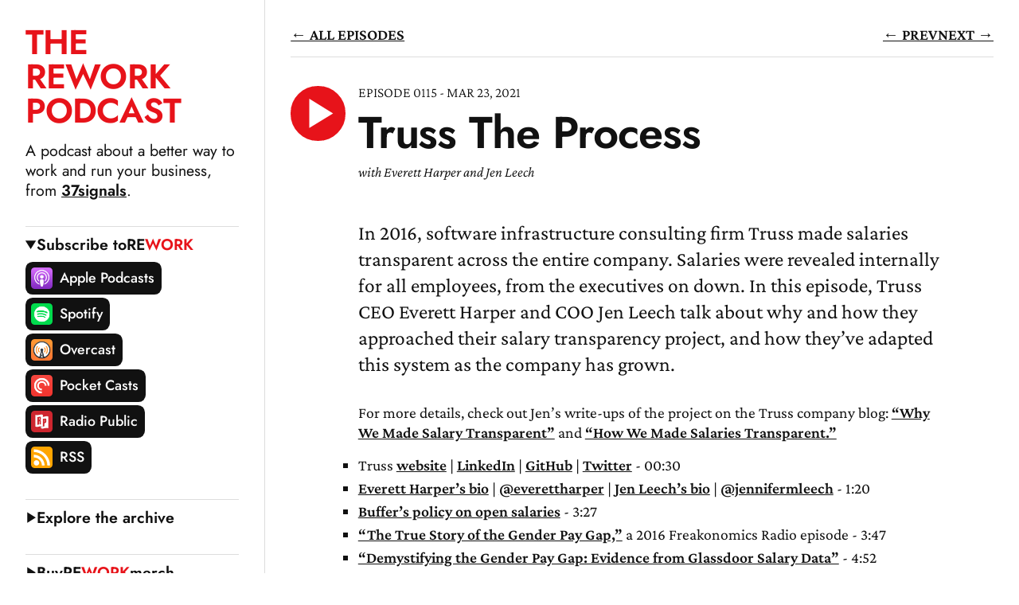

--- FILE ---
content_type: text/html
request_url: https://37signals.com/podcast/truss-the-process/
body_size: 13554
content:
<!doctype html>

<html lang="en" data-controller="player" data-action="turbo:load->player#updateBigPlayControl">

<head>

  <meta charset="utf-8">
  <meta http-equiv="X-UA-Compatible" content="IE=edge,chrome=1">
  <meta name="viewport" content="width=device-width, initial-scale=1">





  <link rel="canonical" href="https://37signals.com/podcast/truss-the-process/">



  <link rel="alternate icon" type="image/png" sizes="32x32" href="https://37signals.com/podcast/assets/icons/favicon-32x32.png">
  <link rel="icon" type="image/svg+xml" href="https://37signals.com/podcast/assets/icons/favicon.svg">
  <link rel="mask-icon" href="https://37signals.com/podcast/assets/icons/mask-icon.svg" color="#e7131a">
  <link rel="apple-touch-icon" href="https://37signals.com/podcast/assets/icons/favicon-196x196.png">
  <link rel="alternate" type="application/rss+xml" title="REWORK" href="https://feeds.buzzsprout.com/2260539.rss">
  <link rel="stylesheet" href="https://37signals.com/podcast/assets/main.css?v=1768884383435" media="all">



  <script src="https://37signals.com/podcast/assets/app.js?v=1768884383435" type="module"></script>

  <script async data-domain="37signals.com" src="https://37signals.com/js/script.js"></script>



  

  <title>Truss The Process — REWORK</title>

  





  

    

  

    

  

    

  

    

  

    

  

    

  

    

  

    

  

    

  

    

  

    

  

    

  

    

  

    

  

    

  

    

  

    

  

    

  

    

  

    

  

    

  

    

  

    

  

    

  

    

  

    

  

    

  

    

  

    

  

    

  

    

  

    

  

    

  

    

  

    

  

    

  

    

  

    

  

    

  

    

  

    

  

    

  

    

  

    

  

    

  

    

  

    

  

    

  

    

  

    

  

    

  

    

  

    

  

    

  

    

  

    

  

    

  

    

  

    

  

    

  

    

  

    

  

    

  

    

  

    

  

    

  

    

  

    

  

    

  

    

  

    

  

    

  

    

  

    

  

    

  

    

  

    

  

    

  

    

  

    

  

    

  

    

  

    

  

    

  

    

  

    

  

    

  

    

  

    

  

    

  

    

  

    

  

    

  

    

  

    

  

    

  

    

  

    

  

    

  

    

  

    

  

    

  

    

  

    

  

    

  

    

  

    

  

    

  

    

  

    

  

    

  

    

  

    

  

    

  

    

  

    

  

    

  

    

  

    

  

    

  

    

  

    

  

    

  

    

  

    

  

    

  

    

  

    

  

    

  

    

  

    

  

    

  

    

  

    

  

    

  

    

  

    

  

    

  

    

  

    

  

    

  

    

  

    

  

    

  

    

  

    

  

    

  

    

  

    

  

    

  

    

  <meta property="og:description" content="In 2016, software infrastructure consulting firm Truss made salaries transparent across the entire company. Salaries were revealed internally for all employees, from the executives on down. In this episode, Truss CEO Everett Harper and COO Jen Leech talk about why and how they approached their...">

    

  

    

  

    

  

    

  

    

  

    

  

    

  

    

  

    

  

    

  

    

  

    

  

    

  

    

  

    

  

    

  

    

  

    

  

    

  

    

  

    

  

    

  

    

  

    

  

    

  

    

  

    

  

    

  

    

  

    

  

    

  

    

  

    

  

    

  

    

  

    

  

    

  

    

  

    

  

    

  

    

  

    

  

    

  

    

  

    

  

    

  

    

  

    

  

    

  

    

  

    

  

    

  

    

  

    

  

    

  

    

  

    

  

    

  

    

  

    

  

    

  

    

  

    

  

    

  

    

  

    

  

    

  

    

  

    

  

    

  

    

  

    

  

    

  

    

  

    

  

    

  

    

  

    

  

    

  

    

  

    

  

    

  

    

  

    

  

    

  

    

  

    

  

    

  

    

  

    

  

    

  

    

  

    

  

    

  

    

  

    

  

    

  

    

  

    

  

    

  

    

  

    

  

    

  

    

  

    

  

    

  

    

  

    

  

    

  

    

  

    

  

    

  

    

  

    

  

    

  

    

  

    

  

    

  

    

  

    

  

    

  

    

  

    

  

    

  

    

  

    

  

    

  

    

  

    

  

    

  

    

  

    

  

    

  

    

  

    

  

    

  

    

  

    

  

    

  

    

  

    

  

    

  

    

  

    

  

    

  

    

  

    

  

    

  

    

  

    

  

    

  

    

  

    

  

    

  

    

  

    

  

    

  

    

  

    

  

    

  

    

  

    

  

    

  

    

  

    

  

    

  

    

  

    

  

    

  

    

  

    

  

    

  

    

  

    

  

    

  

    

  

    

  

    

  

    

  

    

  

    

  

    

  

    

  

    

  

    

  

    

  

    

  



  <meta name="twitter:site" content="@reworkpodcast">
  <meta name="twitter:creator" content="@reworkpodcast">



  <meta property="og:title" content="Truss The Process">





  <meta property="og:description" content="Sometimes you want to go where everybody knows your name, and also your salary!">





  <meta name="twitter:card" content="summary_large_image">



  <meta property="og:image" content="https://37signals.com/podcast/assets/head/social-image.png">
  <meta name="robots" content="noodp">

  <script type="application/ld+json">
    {
      "@context": "http://schema.org",
      "@type": "WebSite",
      "url": "https://rework.fm",
      "name": "REWORK Podcast"
    }
  </script>


</head>


  <body>


<main class="broadsheet">

<nav class="nav broadsheet__sidebar" data-controller="accordion">

  <a class="nav__skip" href="#content">Skip to content</a>

  <h1 class="nav__masthead">
    <a href="https://37signals.com/podcast/">
      <span class="masthead__sub">The</span>
      <span class="masthead__mark">RE</span>WORK
      <span class="masthead__sub">Podcast</span>
    </a>
  </h1>

  <p class="nav__summary">A podcast about a better way to work and run your business, from <a href="https://37signals.com" target="_blank" rel="noopener">37signals</a>.</p>

  <details class="nav__section" id="navSubscribe" open data-turbo-permanent data-controller="subscribe">
    <summary class="nav__section-title" data-action="click->accordion#open">Subscribe to <span class="logo-inline">RE<span class="logo-inline__accent">WORK</span></span></summary>

<ul class="nav__subscribe">
  <li><a href="https://itunes.apple.com/us/podcast/rework/id1264193508?ls=1"><img src="https://37signals.com/podcast/assets/icons/apple.png" alt="Apple Podcasts" width="100" height="100">Apple Podcasts</a></li>
  <li><a href="https://open.spotify.com/show/5JxcIaIkN8zx3Zy7yD9snv"><img src="https://37signals.com/podcast/assets/icons/spotify.png" alt="Spotify" width="100" height="100">Spotify</a></li>
  <li><a href="https://overcast.fm/itunes1264193508"><img src="https://37signals.com/podcast/assets/icons/overcast.png" alt="Overcast" width="100" height="100">Overcast</a></li>
  <li><a href="https://pca.st/ER5E"><img src="https://37signals.com/podcast/assets/icons/pocket-casts.png" alt="Pocket Casts" width="100" height="100">Pocket Casts</a></li>
  <li><a href="https://play.radiopublic.com/rework-8jzOev"><img src="https://37signals.com/podcast/assets/icons/radio-public.png" alt="Radio Public" width="100" height="100">Radio Public</a></li>
  <li><a href="https://feeds.buzzsprout.com/2260539.rss"><img src="https://37signals.com/podcast/assets/icons/rss.svg" alt="RSS" width="100" height="100">RSS</a></li>
</ul>


  </details>

  <details class="nav__section" >
    <summary class="nav__section-title" data-action="click->accordion#open">Explore the archive</summary>



    <div class="nav__tags">



  

      <a href="https://37signals.com/podcast/tag/basecamp-behind-the-scenes">Basecamp Behind the Scenes</a>



  

      <a href="https://37signals.com/podcast/tag/big-tech">Big Tech</a>



  

      <a href="https://37signals.com/podcast/tag/customer-support">Customer Support</a>



  

      <a href="https://37signals.com/podcast/tag/dhh-and-jason-fried">DHH and Jason Fried</a>



  

      <a href="https://37signals.com/podcast/tag/greatest-hits">Greatest Hits</a>



  

      <a href="https://37signals.com/podcast/tag/hey">HEY</a>



  

      <a href="https://37signals.com/podcast/tag/just-for-fun">Just For Fun</a>



  

      <a href="https://37signals.com/podcast/tag/mailbags">Mailbags</a>



  

      <a href="https://37signals.com/podcast/tag/privacy">Privacy</a>



  

      <a href="https://37signals.com/podcast/tag/rework-revisited">REWORK Revisited</a>



  

      <a href="https://37signals.com/podcast/tag/remote-work">Remote Work</a>



  

      <a href="https://37signals.com/podcast/tag/running-a-calm-company">Running a Calm Company</a>



  

      <a href="https://37signals.com/podcast/tag/shape-up">Shape Up</a>



  

      <a href="https://37signals.com/podcast/tag/small-business">Small Business</a>



    </div>
  </details>

  <div class="nav__section">
    <a class="nav__section-title" data-turbo="false" href="https://37signals.com/podcast/shop/">Buy <span class="logo-inline">RE<span class="logo-inline__accent">WORK</span></span> merch</a>
  </div>

  <details class="nav__section">
    <summary class="nav__section-title" data-action="click->accordion#open">About the show</summary>
    <p><span class="logo-inline">RE<span class="logo-inline__accent">WORK</span></span> is a podcast about a better way to work and run your business, from <a href="https://37signals.com" target="_blank" rel="noopener">37signals</a> — the makers of <a href="https://basecamp.com" target="_blank" rel="noopener">Basecamp</a>, <a href="https://www.hey.com" target="_blank" rel="noopener">HEY</a>, <a href="https://www.fizzy.do" target="_blank" rel="noopener">Fizzy</a>, and <a href="https://once.com" target="_blank" rel="noopener">ONCE</a>. While the prevailing narrative around successful entrepreneurship tells you to scale fast and raise money, we think there’s a better way. We’ll take you behind the scenes at 37signals with co-founders <a href="https://twitter.com/jasonfried" target="_blank" rel="noopener">Jason Fried</a> and <a href="https://twitter.com/dhh" target="_blank" rel="noopener">David Heinemeier Hansson</a> and bring you stories from business owners who have embraced bootstrapping, staying small, and growing slow.</p>
    <p><span class="logo-inline">RE<span class="logo-inline__accent">WORK</span></span> is proudly hosted by <a href="https://www.buzzsprout.com/" target="_blank" rel="noopener">Buzzsprout</a></p>
    <p class="text --size-s space --flush-bottom"><em>Copyright &copy;2026 37signals.<br> All rights reserved.</em></p>
  </details>

  <details class="nav__section">
    <summary class="nav__section-title" data-action="click->accordion#open">Get in touch</summary>
    <p class="space --bottom-l">Have an idea for an episode? Want to share your story with us or ask Jason and David a question? Email us at <a href="mailto:rework@37signals.com">rework@37signals.com</a> or <a data-turbo="false" href="https://37signals.com/podcast/questions/">send us a video</a>. Sending a video gives us permission to use it on the air. Operators are standing by! (Not really, but we promise to listen to every message.)</p>
  </details>

</nav>


  <section id="content" class="broadsheet__content">





<div class="back-link">
  <a href="https://37signals.com/podcast/">&larr; All Episodes</a>



  <a href="https://37signals.com/podcast/coops-next-generation/">&larr; Prev</a>





  <a href="https://37signals.com/podcast/from-insolvency-to-upsolve/">Next &rarr;</a>



</div>

<article class="episode --featured --perma">
  <div class="episode__mast">


  <small class="episode__number ">
    EPISODE 0115 - MAR 23, 2021
  </small>






    <h1 class="episode__title">Truss The Process</h1>

<small class="episode__guests ">
    <em>with Everett Harper and Jen Leech</em>
  </small>



  </div>


  <a class="episode__play" href="https://www.buzzsprout.com/2260539/13786466-truss-the-process.mp3" data-player-target="playButton" data-title="Truss The Process" data-url="/truss-the-process/" data-action="click->player#toggleBigPlay">
    <span class="episode__play-icon" aria-hidden="true"></span>
    <span class="episode__play-label" data-player-target="playButtonLabel">Listen now</span>
  </a>


  <section class="episode__content">

<p>In 2016, software infrastructure consulting firm Truss made salaries transparent across the entire company. Salaries were revealed internally for all employees, from the executives on down. In this episode, Truss CEO Everett Harper and COO Jen Leech talk about why and how they approached their salary transparency project, and how they’ve adapted this system as the company has grown.</p>
<p>For more details, check out Jen’s write-ups of the project on the Truss company blog: <a href="https://truss.works/blog/2019/2/13/why-we-made-salary-transparent" target="_blank" rel="noopener">“Why We Made Salary Transparent”</a> and <a href="https://truss.works/blog/how-we-made-salaries-transparent" target="_blank" rel="noopener">“How We Made Salaries Transparent.”</a></p>
<ul>
<li>Truss <a href="https://truss.works/" target="_blank" rel="noopener">website</a> | <a href="https://www.linkedin.com/company/trussworks" target="_blank" rel="noopener">LinkedIn</a> | <a href="https://github.com/trussworks/" target="_blank" rel="noopener">GitHub</a> | <a href="https://twitter.com/truss_works" target="_blank" rel="noopener">Twitter</a> - 00:30</li>
<li><a href="https://truss.works/team/everett-harper" target="_blank" rel="noopener">Everett Harper’s bio</a> | <a href="http://twitter.com/everettharper" target="_blank" rel="noopener">@everettharper</a> | <a href="https://truss.works/team/jennifer-leech" target="_blank" rel="noopener">Jen Leech’s bio</a> | <a href="http://twitter.com/jennifermleech" target="_blank" rel="noopener">@jennifermleech</a> - 1:20</li>
<li><a href="https://buffer.com/salaries" target="_blank" rel="noopener">Buffer’s policy on open salaries</a> - 3:27</li>
<li><a href="https://freakonomics.com/podcast/the-true-story-of-the-gender-pay-gap-a-new-freakonomics-radio-podcast/" target="_blank" rel="noopener">“The True Story of the Gender Pay Gap,”</a> a 2016 Freakonomics Radio episode - 3:47</li>
<li><a href="https://www.glassdoor.com/research/gender-pay-gap/" target="_blank" rel="noopener">“Demystifying the Gender Pay Gap: Evidence from Glassdoor Salary Data”</a> - 4:52</li>
<li><a href="https://en.wikipedia.org/wiki/Dreyfus_model_of_skill_acquisition" target="_blank" rel="noopener">Dreyfus model of skill acquisition</a> (Wikipedia) - 6:43</li>
</ul>
<hr>
<h2>Transcript</h2>
<p><strong>(00:00:00)</strong>
Broken By Design by Clip Art plays.</p>
<p><strong>Wailin: (00:00:02)</strong>
Welcome to REWORK, a podcast by Basecamp about the better way to work and run your business. I’m Wailin Wong.</p>
<p><strong>Shaun: (00:00:07)</strong>
And I’m Shaun Hildner. Wailin, how much money do you make?</p>
<p><strong>Wailin: (00:00:12)</strong>
[Laughs] Ooh, I’m having such a stress reaction.</p>
<p><strong>Shaun: (00:00:16)</strong>
You know, I don’t really like talking about it, either. It’s one of those topics that’s really important, but really hard to talk about in the workplace.</p>
<p><strong>Wailin: (00:00:23)</strong>
I was recently reading around on this topic, and came across a couple of older posts on the blog of a company called Truss. They’re a software engineering and infrastructure consulting firm that’s fully remote. And they’d written in detail about how the company took on a big project around salary transparency. This is back in 2016.</p>
<p><strong>Shaun: (00:00:43)</strong>
Truss wanted everyone at the company to know what their fellow employees got paid, even the executives. They published a spreadsheet internally that showed names, job levels, and salaries. But that was sort of the end result of a year-long process.</p>
<p><strong>Wailin: (00:00:56)</strong>
It turns out that the team at Truss put the most time and energy into something more foundational, which was setting up a crystal clear system for assessing everyone’s job performance and skill level. It was only after doing this work that they could be really confident that employees were getting equal pay for equal work.</p>
<p><strong>Shaun: (00:01:12)</strong>
Today on the show, we talked to Truss’s CEO Everett Harper and COO Jen Leech. Both of them are also on the founding team.</p>
<p><strong>Wailin: (00:01:30)</strong>
I’m gonna have to ask you to go back a few years now, probably five to six years. Do you remember either a conversation or a series of conversations or a moment that started you down this path?</p>
<p><strong>Jennifer: (00:01:44)</strong>
My recollection is that when we first started hiring employees, we had some conversations around what we wanted to be building and what kind of organization we wanted it to be and how we cultivated that. And one of the things that is shared amongst the three of us is that we wanted the company to be diverse and inclusive. We saw transparency as a key part of having an inclusive workspace. Having the structure to support a fair work environment was key. So that was something we talked about pretty much as soon as we started hiring. And then within about a year of that is when we began to roll the program.</p>
<p><strong>Everett: (00:02:23)</strong>
I’d say the additional thing for me was seeing how companies, and not just tech companies, but many companies, had differences between men and women, people of color, and whites. The evidence and the data was all there. We didn’t want to be doing that. We also saw that there were well-meaning companies who intended to do the right thing. But because they didn’t take the next step, wound up with the same kind of problem. So we knew we needed to have a little extra rigor, not only in terms of who we recruit and how we recruit, but how do we make sure that people are getting paid the same for the same work.</p>
<p><strong>Wailin: (00:03:05)</strong>
When you looked around did you feel like there were not a lot of other examples out there of how to undertake this kind of work? Did you feel like you were figuring it out on your own without a lot of kind of external resources?</p>
<p><strong>Everett: (00:03:18)</strong>
I remember looking around for a couple months to try to figure out, were there other companies that were doing and it was scant. Buffer was probably the most well-known one, but that’s just one company.</p>
<p><strong>Wailin: (00:03:32)</strong>
So the team dug in. And as they started their analysis, they looked into some statistics and assumptions around pay equity in the US. Here’s one that gets repeated a lot. Women make 70 cents for every dollar paid to men.</p>
<p><strong>Jennifer: (00:03:44)</strong>
That was super interesting, because that 70 cents and a $1 statistic was the one that was in our heads as well. And so one of the things that I was trying to do when I started digging into that is I wanted to understand, okay, well our goal here is we want to have fair salaries. So I want to understand how big the problem is and what the shape of the problem is, in order to try to rectify that.</p>
<p><strong>(00:04:06)</strong>
I discovered that it was reflecting the entire United States workforce as a whole. And that included things like if 50% of the women in the workforce were only working part time, that would show as a X percentage reduction in their salary, according to those statistics. So they were literally comparing like part time work to full time work as reference points. Job choice was another one, that people might choose to work in professions that were traditionally paid less that that was impacting, in this particular case gender disparities in pay.</p>
<p><strong>(00:04:40)</strong>
We wanted to know, people doing the same job, same number of hours per week, literally the same title, are they being paid the same and being paid fairly? And that data was hard to find. Then, subsequently, studies were released that showed specifically what we were looking for which was in our industry, for the specific roles that we were hiring for, for working the same number of hours. Was there a discrepancy? And the answer was, yes, there was.</p>
<p><strong>(00:05:03)</strong>
So one of the ultimate questions that came out of that was, do people have the opportunity to do the same work. If you could actually, from a societal perspective, begin to correct for that, then that would actually have, by far, the most dramatic impact on pay quality. Within our company, we did form policies around this. Around things like we’re a fully distributed company and we have been since inception. And part of that is supporting people’s flexibility in work, flexibility in location and the time of day that they work. Because we see that as part of being a fully inclusive company.</p>
<p><strong>Wailin: (00:05:41)</strong>
The team at Truss wanted to figure out what everyone should be paid and make adjustments if there are disparities. But like we mentioned at the top of the episode, they couldn’t get to this point without first defining skill levels that would be specific to their company. Enter the leveling matrix.</p>
<p><strong>(00:05:57)</strong>
One of the things that is kind of like the centerpiece of this work is the leveling matrix. And can you explain what that is for listeners who might not have heard that term before?</p>
<p><strong>Jennifer: (00:06:07)</strong>
Leveling matrix is a rubric for establishing the skill level of an employee in their discipline. And one of the really key things about that, for us, was that we wanted to explicitly be very clear about what we were measuring. What constitutes success in this role for us, which may not necessarily be what it is for someone generic in the industry. Before we created a leveling system, we already had a reference point, a shared reference point that we were using to assign levels. We just hadn’t really talked about it or articulated it. We were using something called the Dreyfus model of skills acquisition, which is a five level model of mastery. And then we would assign people a level within that and then say, where do we think within that level? Somebody is 50th percentile towards the top versus the bottom. And then we would use a reference point from the market to assign salaries based on that.</p>
<p><strong>Wailin: (00:07:03)</strong>
How did you go about putting together the leveling matrix? It seems like it involved a lot of conversations with employees, lot of self-reflection. Can you talk about some of the steps that went into it?</p>
<p><strong>Jennifer: (00:07:13)</strong>
We had about probably two or three tries at this that were failed before we yielded an approach that was working for us. The first approach that failed was trying to start from our values as a company, and then work that into things that we wanted to see in our leveling matrix. Which, in theory should work because those things are things that we’re trying to incentivize within the organization. But we found that it led to things that were too abstract or too subject to interpretation.</p>
<p><strong>(00:07:44)</strong>
And then we had a couple of iterations that ended up landing finally on concrete descriptions of behaviors. And really thinking of a specific person that we think is kind of a platonic example of this particular level for this particular role, what are the behaviors that they exhibit? Then we had a small committee, a group of three people that we’d formed to work on this together, and rated each other within the group, I guess, this matrix. And then that ended up yielding, where are the gaps? What stuff’s wrong? What’s unclear? And then we took that iteration, we handed it to everybody in the organization and said, Hey, can you please rate yourself against this and tell us what you think?</p>
<p><strong>Wailin: (00:08:25)</strong>
Were there certain criteria or parameters specified in the leveling matrix that jumped out as being particularly resonant with your employees, like maybe some things that you normally wouldn’t think would be something that would be used to evaluate performance, but ended up being important and meaningful?</p>
<p><strong>Everett: (00:08:44)</strong>
I can jump in on one of those, which I think is a little bit more overarching, which is the ability to communicate, in written and in verbal form. For a technical company, a software company, often that isn’t the first thing, especially back then when we were starting, was not the first thing that people would select on. But we knew that, A, collaboration and coordination is really important. B, in a remote-first organization, the ability to sort of speak across clients as well is important. And three, because being remote, documentation is really important. So being able to communicate asynchronously, synchronously in various forms, became a very important piece that that really suffused through the entire leveling and rubric process.</p>
<p><strong>Wailin: (00:09:36)</strong>
Was it interesting to do this exercise as senior executives and founders?</p>
<p><strong>Jennifer: (00:09:41)</strong>
I’m smiling because this is something that we actually started running into as we scaled the organization. At that time, when we first created the rubric, we were, I think, only about 20 people. So the distinctions between levels were… it was a bit clearer because since we were a smaller organization, there were only a few people that were very senior. And so it didn’t require much detailed breakdown or nuanced breakdown.</p>
<p><strong>(00:10:07)</strong>
As we’ve scaled and gotten larger, we’re about 120 people, and we have a larger leadership team. We have to have more clarity around levels within leadership. And that’s actually been the challenge that arose. At first we just had level five, people can deal with complex systems. And that’s just everyone, past a certain level. And now we’re needing to take that and break it down into various degrees of complexity, all of whom are capable of running complex systems. But, to what scale?</p>
<p><strong>Everett: (00:10:41)</strong>
I think the other really interesting thing with regard to sort of leadership and rubrics is, when making decisions, someone coming up through a particular practice or discipline, whether it’s design or infrastructure, whatever, gets really good at those complexities and conflicts within that discipline. When you switch to a leadership or management function, at a company level, all of a sudden, the matrix changes. And being able to coordinate around larger systems, larger bodies of work, communication. One of the things I remember, for us as founders. All of a sudden, we realized we were always behind on every single communication. And we were like, wait a minute, why is this happening? And then we realized, when you grow an organization, the number of nodes of communication, multiply geometrically. So we had to spend even more time with things like communication across different disciplines in order to catch up simply to the number. That isn’t something that we put in our rubric and didn’t anticipate. And so now we have to add that in.</p>
<p><strong>Wailin: (00:11:49)</strong>
How would you describe the tenor of the conversations you had with employees as you were figuring out the leveling matrix or matrices? And what kind of existing trust or empathy did you feel like you needed to have in place before you could really have those conversations in a meaningful quality way?</p>
<p><strong>Jennifer: (00:12:10)</strong>
Even in our committee where we were creating the leveling matrix, we were having very frank conversations around I rate you as a level three against this matrix. We were rating each other and sharing what we came up with. We did have a trusting relationship in that group and that was super helpful. And then in terms of rolling it out to the rest of the organization, the process of doing it from a perspective of here’s a draft and we’re soliciting input was really super important for people to feel as though they were helping to create an artifact, rather than being subjected to the artifact.</p>
<p><strong>Everett: (00:12:48)</strong>
Overall, I think all the exercises we did, including starting out with a survey saying, hey, we’re thinking about doing this? Do you have strong feelings one way or the other? Is starting out and modeling that your input is valuable. Luckily, most people said, yeah, I’m down. And then every time we hit a communication beat, we said, we’re gonna get back to you in March. When we did that, even if we didn’t have much answers, by establishing that cadence, It grew trust along the process.</p>
<p><strong>(00:13:21)</strong>
I also think we, as Jen said, we involved a bunch of different people, it wasn’t all just executives, it was across the range of the company. So a junior person could have impact.</p>
<p><strong>Jennifer: (00:13:33)</strong>
That also had this intended, knock on effect of when we actually rolled out the rubric, people were much more comfortable with where they landed, because they felt like they had a say in it. There were some people who felt like they were correctly leveled. Like, oh, yeah, that makes sense. That’s where I thought I’d be and then there were some other people who were like, I had no idea this was my job. And those were extremely useful conversations to have and coming at those conversations from the perspective of, well, I’m glad that we had this talk. We’re on the same page now. And we can use this to drive in the same direction.</p>
<p><strong>Everett: (00:14:12)</strong>
I think the other thing is that we started with the why of this, like, what’s the purpose? Like, hey, this is a business issue and we want to have a good diverse company that’s across as many states as want to work here. And we know salary transparency is a part of that. That’s why we’re doing this in order to make sure that we don’t run into this issue. So whenever there was some confusion, we could always come back to that purpose. And I think that built trust is like, yeah, I’m signing up for that.</p>
<p><strong>Wailin: (00:14:42)</strong>
Was explaining the purpose of the project also helpful in talking with people who maybe felt really anxious or scared about it when they heard about it the first time? If there were people like that.</p>
<p><strong>Everett: (00:14:54)</strong>
I think we addressed some of the anxiety relatively early and it would kind of pop up and down. I think it can be an exercise in developing trust, not one that’s exposing rancor or division. If it’s done with some intention and connected to a business model. I mean, we want a diverse company. We didn’t want it to, we didn’t want to recruit just in the Bay Area, because there’s not as much diversity as exists in the rest of the US. So, I think probably what has more impact is after we rolled it out. So once we rolled it out, and then we put it into our recruiting and hiring processes, in our career path processes. As people encountered those, particularly folks who are trying to say is this Truss organization for me? If you put things out front, like our values, and salary transparency, putting that out early, it attracts the right people, and it repels the wrong people. Some people shouldn’t be working at Truss, and would be a bad match for everybody. So the earlier we’re able to say, Here’s why we’re doing this, what we’re doing, then people can make really good decisions before we actually engage each other at all.</p>
<p><strong>Wailin: (00:16:06)</strong>
In the cases where in the conversations, you discovered that there was kind of a big, surprising mismatch, where someone said, oh, I didn’t know this is part of my job, or that I was supposed to be doing X, Y, and Z, or that this was like an important parameter that I was being evaluated on. Did that kind of mismatch show up in the numbers, as well, in terms of the salary and where everyone thought they should be relative to what the data and kind of your own work determine they should be at? I guess that’s like a way of asking what you did about cases where there did seem to be a larger mismatch?</p>
<p><strong>Jennifer: (00:16:43)</strong>
So we decoupled the conversations from the salary adjustments very intentionally so that we could have those conversations first and untangle the differences in expectations on its own. And then we rolled out the actual salaries, the bands, and all that after. And that was intentionally done to make those conversations less fraught. At the time we did it, since we were only around 20 people, that wasn’t a huge sample size for seeing discrepancies. It turned out that we did not really end up adjusting that many salaries. But we certainly adjusted expectations. So I would say that the leveling alignment conversations were in some cases significantly more corrective but the salaries that we had assigned, were matching what levels we thought people were.</p>
<p><strong>Wailin: (00:17:30)</strong>
Is it actually a harder conversation, then, to have around expectations, when you realize that this person has been going along for X amount of time, with such different expectations than what you might have as a manager? Is that actually maybe a harder conversation?</p>
<p><strong>Jennifer: (00:17:48)</strong>
I think so. I think Everett, you actually, you had the ones that were the hardest.</p>
<p><strong>Everett: (00:17:52)</strong>
Yeah, I think… hey thanks for that in the end.</p>
<p><strong>(00:17:58)</strong>
I think those are really challenging. And I think, in particular, for positions that are not cut and dry, positions that have sort of a mix of tactics and strategy. At positions where outcomes are really important and those outcomes might not be anything that you can measure in a year, what you do to get those outcomes really becomes fluid. And the information we get about how to achieve those outcomes can also be fluid.</p>
<p><strong>(00:18:35)</strong>
I’ll give you a quick example. We hired a lead person to do government contracts. And we spent the first summer trying to build out a practice and try and get in a bunch of contracts. We were flailing finding partners. Now if I’d set up a measurement, which would have been the number of contracts per year, the number of partnerships per year, etc, etc. The person who I’d hired would have failed. It was the wrong measure. We had to go into a market, get in as a subcontractor, win one deal, and then build, that’s it.</p>
<p><strong>(00:19:12)</strong>
And we finally got to a person who broke it down like that, and then we started to change how we’re strategically going to operate. So I think the overall message is, and I certainly feel this as a CEO, I feel like my job changes at least once a quarter. Less so now but certainly in the early days. And it’s about kind of coming up with the rubrics and then being able, not to change them completely, but have them able to be defined in a way that as the measures and the outputs change with good information, the person can grow and develop.</p>
<p><strong>Wailin: (00:19:45)</strong>
Once Truss had its skill level system figured out, they matched salary bands with the levels, and then they were able to see how everyone lined up. They published a spreadsheet showing people’s names, levels, and salaries. It’s important to note here that no one got their compensation cut. If a salary needed to be adjusted, it was upwards only.</p>
<p><strong>(00:20:04)</strong>
Why was it important to publish all of the salaries with names for the whole company? And what did it feel like to do that, especially the first time?</p>
<p><strong>Everett: (00:20:13)</strong>
For me, it was really important because of questions that I encountered afterwards. When we sort of announced it and I talked in a public sphere. A lot of question was, did that include the executives? Did I include the owners? Did I include…? And yes. And I’d say, well, why wouldn’t you do that? Well, you know, duhduhduhduhduh. And I was like, how can you have a value of transparency, and only do it for a certain part of the organization? That makes no sense.</p>
<p><strong>(00:20:40)</strong>
It might create some different questions, which I think is really what people were afraid of. But I think that that is critical. If it’s a value that’s driving this thing, then it’s got to be across the entire organization. What it felt like was okay, here it is, right. And being real, actually, about, we’ve included people along the way. And we hope it’s sort of a ho hum, which essentially, it kind of was. There was not a lot of real kind of Sturm und Drang at that moment, because kind of people knew what was going on.</p>
<p><strong>(00:21:14)</strong>
And also being like, okay, everybody’s gonna look everybody’s curious to see, that’s just human. That’s what I remember of that feeling. But I was really pleased that it wasn’t a lot of storming afterwards.</p>
<p><strong>Wailin: (00:21:27)</strong>
And so does that list now get refreshed, like every year?</p>
<p><strong>Jennifer: (00:21:29)</strong>
We update it every time we adjust salaries, which is two to three or four times a year.</p>
<p><strong>Everett: (00:21:34)</strong>
This is happening anyway. And I know there’s a lot of folks who were surprised by this. But folks, particularly in and I don’t want to sort of generalize across generations. But some of the younger folks are telling each other salaries all the time. In New York, I heard the story that there’s a thing called a salary reveal party, where everybody has a get to know you, and they have their name on the front what they do, and on the back is their salary. And at a certain time in the party, they turn it over. That stuff happens all the time. So the cat’s out of the bag. If there’s leaders who think that people don’t share each other’s salaries, I’ve got some news for you.</p>
<p><strong>(00:22:12)</strong>
So how are you going to do that and address that becomes really the challenge I would give to anybody who’s listening, because it’s happening out there. And so, connected to the culture and the business model.</p>
<p><strong>Jennifer: (00:22:24)</strong>
In a way I’ve come to think of not publishing salaries is putting your head in the sand. What we found is that by just having it out there, that this conversation is off the table, and we can move on to other problems and issues. And if one of those problems is correcting for inequalities in salary, and that’s problem one to solve.</p>
<p><strong>Everett: (00:22:45)</strong>
For folks who are small, it’s much easier to do. It’s harder for a large company. So I’ve talked to folks, and like, hey. Start with a division. Start with an office. Start with something that’s relevant, but actually make sure everybody in that situation has their salaries revealed.</p>
<p><strong>Wailin: (00:23:02)</strong>
As your organization has grown, are managers now trained in having these conversations as well? Is the work of doing this, is it a little bit more diffused across like a leadership level?</p>
<p><strong>Jennifer: (00:23:15)</strong>
We actually have a process for reviewing levels. The individual employees look at our rubrics and evaluate themselves. Then they think about where they want to be headed and what they think they want to be working on. And then they bring that to their manager. Then they say, hey, this is where I think I am. And this is what I think I need to be working on. That sets it up so that the employee is the one driving the conversation, they’re being proactive, and they’re showing what their desires are for the mentor then to react to and say, hey, I’m aligned with you on these five points. But these two points, here’s my different perspective.</p>
<p><strong>(00:23:56)</strong>
So one of the things that’s really valuable about that is that when the manager comes back with this different perspective, it doesn’t come across as I’m judging you. It doesn’t come across as here, let me tell you your 10 flaws. It comes across as we’re working together to advance your career. And then let’s come up with a plan together. That’s the output of that conversation.</p>
<p><strong>(00:24:21)</strong>
We hired in a head of people ops this past year, a bit late to be honest, we probably should have done it a year or two earlier. We’d just been flying by the seat of our pants with Google Doc templates and whatnot prior to that. And what I’ve been seeing is generally a huge sense of relief. You know, a lack of clarity causes stress. And so the clearer and more explicit we can make all of this, the actually less cognitive load it is for the employees. And people have been really happy to see us work on this.</p>
<p><strong>(00:24:53)</strong>
Broken By Design by Clip Art plays.</p>
<p><strong>Wailin: (00:24:56)</strong>
REWORK is produced by Shaun Hildner and me, Wailin Wong. Music for the show is by Clip Art.</p>
<p><strong>Shaun: (00:25:00)</strong>
Truss is at Truss.works, that’s T-R-U-S-S dot works. Everett Harper is on Twitter at @everettharper. That’s E-V-E-R-E-T-T Harper. And Jen Leech is on Twitter at @jennifermleech. That’s spelled L-E-E-C-H.</p>
<p><strong>Wailin: (00:25:16)</strong>
Truss has written extensively on their company blog about why and how they did the salary transparency project. There’s more details we didn’t cover here so we’ll link to those blog posts in the show notes for this episode.</p>
<p><strong>(00:25:28)</strong>
You can find those show notes along with transcripts at rework.fm.</p>


  </section>
</article>


  </section>

</main>


<div class="player --hidden" id="player" data-player-target="playerElement" data-turbo-permanent>

  <audio class="player__audio-element" controls data-player-target="audioElement" data-action="loadedmetadata->player#setup timeupdate->player#update play->player#updateAllPlayControls pause->player#updateAllPlayControls">
    <source data-player-target="sourceElement" src="" type="audio/mp3">
  </audio>

  <div class="player__progress-track" data-player-target="playerProgressTrack" data-action="click->player#seek"></div>
  <div class="player__progress" data-player-target="playerProgress"></div>

  <button type="button" class="player__skip --backward" data-player-target="playerSkipBack" data-action="click->player#skipBack" aria-label="skip 30 seconds back"></button>
  <button type="button" class="player__play" data-player-target="playerPlayButton" data-action="click->player#togglePlayPause pause->player#updatePlayControl play->player#updatePlayControl" aria-label="play"></button>
  <button type="button" class="player__skip --forward" data-player-target="playerSkipForward" data-action="click->player#skipForward" aria-label="skip 30 seconds forward"></button>

  <p class="player__title" data-player-target="playerTitle"><a href="https://37signals.com/podcast/">This is an episode title</a></p>

  <div class="player__time">
    <span data-player-target="playerCurrentTime">00:00</span> / <span data-player-target="playerTotalTime">00:00</span>
  </div>

</div>


  </body>

</html>


--- FILE ---
content_type: text/css
request_url: https://37signals.com/podcast/assets/main.css?v=1768884383435
body_size: 5667
content:
:root{--rgb-white:255, 255, 255;--rgb-black:17, 17, 17;--rgb-red:231, 19, 26;--rgb-grey:221, 221, 221;--rgb-grey-dark:51, 51, 51;--rgb-grey-light:227, 233, 242;--color-white:rgb(var(--rgb-white));--color-black:rgb(var(--rgb-black));--color-red:rgb(var(--rgb-red));--color-grey:rgb(var(--rgb-grey));--color-grey-dark:rgb(var(--rgb-grey-dark));--color-grey-light:rgb(var(--rgb-grey-light));--color-text:rgb(var(--rgb-black));--color-sheet:rgb(var(--rgb-white));--color-neutral:rgb(var(--rgb-grey));--color-accent:rgb(var(--rgb-red))}@media (prefers-color-scheme:dark){:root{--color-text:rgb(var(--rgb-white));--color-sheet:rgb(var(--rgb-black));--color-neutral:rgb(var(--rgb-grey-dark))}}:root{--space-base:1.6rem;--space-scale:2;--space-xxs:calc(var(--space-xs) / var(--space-scale));--space-xs:calc(var(--space-s) / var(--space-scale));--space-s:calc(var(--space-m) / var(--space-scale));--space-m:var(--space-base);--space-l:calc(var(--space-m) * var(--space-scale));--space-xl:calc(var(--space-l) * var(--space-scale));--space-xxl:calc(var(--space-xl) * var(--space-scale));--font-primary:'Crimson Pro', 'Garamond', 'Baskerville', 'Baskerville Old Face', 'Hoefler Text', 'Times New Roman', 'Apple Color Emoji', serif;--font-secondary:'Jost', 'Futura', 'Century Gothic', 'CenturyGothic', 'AppleGothic', 'Trebuchet MS', 'Apple Color Emoji', sans-serif;--type-base:max(1.8em, min(calc(1em + 0.75vw), 2.4em));--type-scale-s:1.1;--type-scale-l:1.2}@media (min-width:45em){:root{--type-scale-l:1.3}}:root{--type-xxxs:calc(var(--type-xxs) / var(--type-scale-s));--type-xxs:calc(var(--type-xs) / var(--type-scale-s));--type-xs:calc(var(--type-s) / var(--type-scale-s));--type-s:calc(var(--type-m) / var(--type-scale-s));--type-m:1em;--type-l:calc(var(--type-m) * var(--type-scale-l));--type-xl:calc(var(--type-l) * var(--type-scale-l));--type-xxl:calc(var(--type-xl) * var(--type-scale-l));--type-xxxl:calc(var(--type-xxl) * var(--type-scale-l));--type-xxxxl:calc(var(--type-xxxl) * var(--type-scale-l));--leading-base:1.1;--leading-scale:1.2;--leading-s:var(--leading-base);--leading-m:calc(var(--leading-s) * var(--leading-scale));--leading-l:calc(var(--leading-m) * var(--leading-scale));--transition-1:0.1s cubic-bezier(0.33, 1, 0.68, 1);--transition-2:0.2s cubic-bezier(0.33, 1, 0.68, 1);--transition-3:0.3s cubic-bezier(0.33, 1, 0.68, 1)}@font-face{font-family:'Jost';font-weight:100 900;font-stretch:normal;font-named-instance:'Regular';src:url(fonts/Jost-Roman.woff2) format('woff2');font-display:swap}@font-face{font-family:'Crimson Pro';font-weight:200 900;font-stretch:normal;font-named-instance:'Regular';src:url(fonts/CrimsonPro-Regular.woff2) format('woff2');font-display:swap}@font-face{font-family:'Crimson Pro';font-weight:200 900;font-style:italic;font-named-instance:'Italic';src:url(fonts/CrimsonPro-Italic.woff2) format('woff2');font-display:swap}*,::before,::after{box-sizing:border-box;margin:0;padding:0}:focus:not(:focus-visible){outline:0}::selection,::-moz-selection{color:var(--color-sheet);background-color:var(--color-text)}html{font-size:10px;overflow-x:hidden;scroll-padding:10em 0 0 0;height:-webkit-fill-available}body{display:flex;flex-direction:column;align-items:stretch;min-height:100vh;margin:0;padding:0;font-family:var(--font-primary);font-size:var(--type-base);-webkit-font-smoothing:antialiased;-moz-osx-font-smoothing:grayscale;color:var(--color-text);background-color:var(--color-sheet);text-rendering:optimizeLegibility}@supports (-webkit-touch-callout:none){body{height:-webkit-fill-available}}h1{margin:max(var(--space-xl),20vmin) 0 var(--space-m) 0;font-family:var(--font-secondary);font-size:var(--type-xxl);font-weight:600;letter-spacing:-.02em;line-height:var(--leading-s)}h2{margin:var(--space-xl) 0 var(--space-m) 0;font-family:var(--font-secondary);font-size:var(--type-xl);font-weight:600;line-height:var(--leading-m)}h3{margin:var(--space-l) 0 var(--space-s) 0;font-family:var(--font-secondary);font-size:var(--type-l);font-weight:600}h4,h5,h6{margin:var(--space-m) 0 0 0;font-family:var(--font-secondary);font-size:var(--type-m);font-weight:600}p,ul,ol,dl{margin:0 0 var(--space-m) 0;font-size:var(--type-m);line-height:var(--leading-m);font-weight:400}ul{list-style-position:outside;list-style-type:square;margin-left:calc(var(--space-m) + var(--space-xs))}@media (min-width:45em){ul{margin-left:0}}ol{list-style-position:inside;list-style-type:decimal}li{position:relative}li+li{margin:var(--space-xs) 0 0 0}li ul,li ol{margin-left:1.25em;font-size:var(--type-m)}b,strong{font-weight:600}i,em{font-style:italic}small{font-size:var(--type-s);line-height:var(--leading-m)}a{color:var(--color-text);text-decoration-thickness:.1em;text-underline-offset:.1em;transition:text-decoration-thickness var(--transition-1)}@media (hover:hover){a:hover{text-decoration-thickness:.2em}}img,embed,object,svg,video{max-width:100%;height:auto}hr{width:100%;margin:var(--space-xl) 0;border:0;border-top:.1rem solid var(--color-neutral)}@media (hover:hover){summary{cursor:pointer}}@media not all and (-webkit-min-device-pixel-ratio:0),not all and (min-resolution:.001dpcm){@supports (-webkit-appearance:none){summary:focus{outline:0;color:var(--color-accent)}}}summary::marker{color:var(--color-text)!important}mark{background-color:#fef8ca}.logo-inline{display:inline-block;font-family:var(--font-secondary);font-weight:600}.logo-inline__accent{color:var(--color-accent)}.back-link{border-bottom:.1rem solid var(--color-neutral);display:flex;gap:var(--space-m);justify-content:flex-end;margin-bottom:var(--space-l);padding-bottom:var(--space-m)}.back-link a,.back-link b{font-weight:600;text-transform:uppercase}.back-link b{opacity:.4}.back-link :first-child{margin-right:auto}.broadsheet{width:100%;max-width:48rem;margin:0 auto}@media (min-width:45em){.broadsheet{position:relative;display:grid;grid-template-columns:17em 1fr;align-items:start;max-width:100%}}.broadsheet__sidebar{grid-column:1;padding:var(--space-m);padding-bottom:var(--space-xl)}@media (min-width:45em){.broadsheet__sidebar{padding:var(--space-l);padding-bottom:var(--space-xl)}}.broadsheet__content{grid-column:2;padding:var(--space-m);padding-bottom:var(--space-xl)}@media (min-width:45em){.broadsheet__content{padding:var(--space-l);padding-bottom:var(--space-xxl)}}.broadsheet__episodes{display:grid;grid-template-columns:repeat(auto-fill,minmax(16em,1fr));grid-gap:1.5em;align-items:start}.card{display:flex;flex-direction:column;justify-content:center;align-items:stretch;min-height:100vh;margin:0;padding:var(--space-l)}@supports (-webkit-touch-callout:none){.card{height:-webkit-fill-available}}.episode{position:relative;margin:0;padding-top:var(--space-m);border-top:.1rem solid var(--color-neutral)}.episode.--featured{grid-column:span 1;padding-top:0}@media (min-width:65em){.episode.--featured{grid-column:span 2;display:grid;grid-template-columns:3.5em 1fr;grid-column-gap:var(--space-m);align-items:start;grid-auto-flow:dense;padding-right:var(--space-l)}}.episode.--perma{border-top:0;padding-top:0}.episode__preface{position:relative;top:-.5em;grid-column:span 2;line-height:1em;margin:0 0 var(--space-m) 0;font-size:var(--type-xs);text-transform:uppercase;font-family:var(--font-secondary)}.episode__preface span{padding-right:var(--space-s);background-color:var(--color-sheet)}.episode__mast{grid-column:2}.episode__play{display:inline-flex;align-items:center;justify-content:flex-start;position:relative;margin:var(--space-s) 0;padding:var(--space-s) var(--space-m);border-radius:3em;border:.2rem solid var(--color-accent);background-color:var(--color-accent);-webkit-text-decoration:none;text-decoration:none}@media (min-width:65em){.episode__play{justify-content:center;grid-column:1;margin:var(--space-xs) 0 0 0;padding:0;width:3.5em;height:3.5em}}.episode__play-icon{position:relative;display:block;width:1em;height:1em;background-color:var(--color-white);-webkit-mask:url(icons/play.svg) center/80% no-repeat;mask:url(icons/play.svg) center/80% no-repeat}@media (min-width:65em){.episode__play-icon{width:60%;height:60%;left:.2em}}.--playing .episode__play-icon{-webkit-mask:url(icons/pause.svg) center/80% no-repeat;mask:url(icons/pause.svg) center/80% no-repeat}@media (min-width:65em){.--playing .episode__play-icon{left:0}}.episode__play-label{margin-left:var(--space-s);font-family:var(--font-secondary);text-transform:uppercase;color:var(--color-white)}@media (min-width:65em){.episode__play-label{clip:rect(1px,1px,1px,1px);position:absolute!important;height:1px;width:1px;overflow:hidden}}.episode__number{grid-column:2;margin:0 0 var(--space-s) 0;text-transform:uppercase;font-weight:300}.episode__title{grid-column:2;margin:var(--space-s) 0;font-size:var(--type-l)}.episode__title a{text-decoration-color:var(--color-accent)}.--featured .episode__title{font-size:var(--type-xxl)}.--perma .episode__title{font-size:var(--type-xxxl)}.episode__summary{margin:var(--space-s) 0}.--featured .episode__summary{grid-column:2;max-width:36em;margin:var(--space-m) 0 0 0;font-size:var(--type-l)}.episode__content{max-width:45em;grid-column:2}.episode__content p:not([class]):first-of-type{font-size:var(--type-l);margin-top:var(--space-l);margin-bottom:var(--space-l)}.episode__content iframe{aspect-ratio:16/9;border:0;height:auto;margin-bottom:var(--space-m);margin-top:var(--space-s);max-width:35em;object-fit:cover;width:100%}.episode__content a{font-weight:600}@media (min-width:65em){.episode__content{margin-right:var(--space-l)}}.episode__permalink{grid-column:2;margin:var(--space-s) 0 0 0}.episode__permalink a{font-weight:600}.episode__tags{grid-column:2;margin:var(--space-s) 0 0 0;font-size:var(--type-s);font-style:italic;font-weight:350}.episode__tags::before{content:' # '}.episode__mast .episode__tags{display:inline}:is(.episode__mast .episode__tags)>a{color:var(--color-text)}:is(.episode__mast .episode__tags)::before{content:' - ';position:static;height:auto;width:auto;color:var(--color-text);background:0 0}.episode__guests{grid-column:2;display:block;margin:var(--space-s) 0 var(--space-m) 0;font-weight:350}@media (min-width:45em){.nav{position:sticky;top:0;bottom:0;height:100vh;overflow-y:auto;border-right:.1rem solid var(--color-neutral)}}.nav__skip{clip:rect(1px,1px,1px,1px);position:absolute;height:1px;width:1px;overflow:hidden;padding:.5em 1em;border-radius:5em;color:var(--color-sheet);background-color:var(--color-accent);font-family:var(--font-secondary);text-transform:uppercase;-webkit-text-decoration:none;text-decoration:none}.nav__skip:visited{color:var(--color-sheet)}.nav__skip:hover,.nav__skip:active,.nav__skip:focus{clip:auto;top:1rem;left:1rem;width:auto;height:auto;z-index:100000}.nav__masthead{margin:0 0 var(--space-m) 0;padding:0;line-height:1;text-transform:uppercase;font-size:var(--type-xxl)}.nav__masthead a{-webkit-text-decoration:none;text-decoration:none;color:var(--color-accent)}:is(.nav__masthead a) .masthead__mark{transition:color var(--transition-2);color:var(--color-text)}:is(.nav__masthead a) .masthead__sub{transition:color var(--transition-2);font-weight:300;color:var(--color-text)}.nav__summary{font-family:var(--font-secondary);margin:0 0 var(--space-l)}.nav__summary a{font-weight:600}.nav__section p a{font-weight:600}@media (max-width:44.9em){.nav__section:last-child{border-bottom:.1rem solid var(--color-neutral)}}.nav__section[open] .nav__section-title::before{transform:rotate(90deg)}.nav__section-title{align-items:center;border-top:.1rem solid var(--color-neutral);display:flex;cursor:pointer;font-family:var(--font-secondary);font-size:var(--type-m);font-weight:600;gap:.4em;list-style:none;margin:var(--space-s) 0;padding-top:var(--space-s);-webkit-text-decoration:none;text-decoration:none;user-select:none;-webkit-user-select:none}.nav__section-title .logo-inline{pointer-events:none}@media (min-width:45em){.nav__section-title{margin:var(--space-l) 0 var(--space-s) 0}}.nav__section-title::-webkit-details-marker{display:none}.nav__section-title::before{background:url(icons/nav.svg) center/cover no-repeat;content:'';height:.7em;width:.7em}.nav__subscribe{margin:0 0 var(--space-m) 0;list-style-type:none}@media (max-width:44.9em){.nav__subscribe li{display:inline-block}}.nav__subscribe a{display:inline-flex;align-items:center;padding:.4em;padding-right:.5em;font-size:var(--type-s);font-family:var(--font-secondary);font-weight:500;color:var(--color-sheet);background-color:var(--color-text);border-radius:.5em;-webkit-text-decoration:none;text-decoration:none}.nav__subscribe img{margin-right:.5em;width:1.5em;border-radius:.25em}.nav__tags{margin:0 0 var(--space-m) 0;font-size:var(--type-xs);font-family:var(--font-secondary);line-height:2}.nav__tags a{color:var(--color-text);background-color:var(--color-neutral);border-radius:1em;font-weight:400;-webkit-text-decoration:none;text-decoration:none;white-space:nowrap;padding:.125em .75em}@media (hover:hover){:is(.nav__tags a):hover{color:var(--color-sheet);background-color:var(--color-text)}}.nav__tags [aria-current]{color:var(--color-sheet);background-color:var(--color-text)}.pagination{margin-top:var(--space-l);padding-top:var(--space-l);border-top:.1rem solid var(--color-neutral);display:flex;justify-content:center;line-height:var(--line-height-s)}.pagination a{margin:0 var(--space-xxs);padding:var(--space-s);text-transform:uppercase;font-family:var(--font-secondary);border-radius:var(--space-m)}.pagination [aria-current]{background-color:var(--color-neutral);-webkit-text-decoration:none;text-decoration:none}@media (max-width:44.9em){.pagination .pagination__page{display:none}}.player{position:fixed;left:0;right:0;bottom:0;background-color:var(--color-accent);display:grid;grid-template-columns:auto auto auto auto 1fr auto auto;grid-template-rows:auto 1fr auto;grid-column-gap:var(--space-m);grid-row-gap:var(--space-s);align-items:center;transform:translate(0,100%);transition:transform var(--transition-3)}.player.--hidden{display:none!important}.player.--visible{display:grid;transform:translate(0,0)}.player__audio-element{display:none}.player__progress-track{position:relative;height:var(--space-s);grid-row:1;grid-column:1/-1;background-color:var(--color-text);opacity:.1}@media (hover:hover){.player__progress-track{cursor:pointer}}.player__progress{pointer-events:none;position:relative;height:var(--space-s);width:0%;grid-row:1;grid-column:1/-1;background-color:var(--color-text)}.player__play{grid-row:2;grid-column:3;display:block;width:2em;height:2em;background-color:var(--color-white);-webkit-mask:url(icons/play.svg) center/80% no-repeat;mask:url(icons/play.svg) center/80% no-repeat;border:0}@media (hover:hover){.player__play{cursor:pointer}}.player__play.--playing{-webkit-mask:url(icons/pause.svg) center/80% no-repeat;mask:url(icons/pause.svg) center/80% no-repeat}.player__skip{grid-row:2;display:block;width:2em;height:2em;background-color:var(--color-white);border:0}@media (hover:hover){.player__skip{cursor:pointer}}.player__skip.--backward{grid-column:2;-webkit-mask:url(icons/skip-backward.svg) center/80% no-repeat;mask:url(icons/skip-backward.svg) center/80% no-repeat}.player__skip.--forward{grid-column:4;-webkit-mask:url(icons/skip-forward.svg) center/80% no-repeat;mask:url(icons/skip-forward.svg) center/80% no-repeat}.player__title{display:none}@media (min-width:45em){.player__title{display:block;grid-row:2;grid-column:5;margin:0;color:var(--color-white);font-family:var(--font-secondary);text-transform:uppercase}.player__title a{color:var(--color-white);text-decoration-thickness:.05em;text-underline-offset:.2em}}.player__time{grid-row:2;grid-column:6;margin:0;color:var(--color-white)}.product{display:grid;gap:var(--space-l)}@media (min-width:64em){.product{align-items:start;gap:var(--space-xl);grid-template-columns:repeat(2,1fr);max-width:64em;padding-right:var(--space-xl)}}.product__images{display:grid;gap:var(--space-l)}.product__images figure{border-radius:.5em;overflow:hidden}:is(.product__images figure) picture{display:grid}.product__body{align-items:start;display:grid;gap:var(--space-l)}@media (min-width:64em){.product__body{position:sticky;top:var(--space-l)}}.product__headline{display:grid;gap:var(--space-xs);margin-top:var(--space-l)}.product__headline h1{font-family:var(--font-secondary);font-size:var(--type-xxl);font-weight:600;letter-spacing:-.02em;line-height:1;margin:0}.product__headline p{font-size:var(--type-xl);line-height:1.2;margin:0}.product__shopify{user-select:none;-webkit-user-select:none}.product__shopify .shopify-buy__product{display:flex;flex-wrap:wrap;gap:var(--space-m)}.product__shopify .shopify-buy__btn{appearance:none;background:var(--color-red);border:2px solid var(--color-red);border-radius:.3em;color:var(--color-white);cursor:pointer;font-family:var(--font-secondary);font-size:var(--type-s);font-weight:600;letter-spacing:.03em;line-height:1.4em;outline:0;padding:.7em 1.4em;text-transform:uppercase;transition:background var(--transition-2),border var(--transition-2)}@media (hover:hover){:is(.product__shopify .shopify-buy__btn):focus,:is(.product__shopify .shopify-buy__btn):hover{background:var(--color-black);border-color:var(--color-black)}}.product__shopify .shopify-buy__option-select{position:relative}:is(.product__shopify .shopify-buy__option-select) select{appearance:none;background:0 0;border:2px solid var(--color-black);border-radius:.3em;color:var(--color-black);cursor:pointer;font-family:var(--font-secondary);font-size:var(--type-s);font-weight:600;line-height:1.4em;outline:0;padding:.7em 2.8em .7em 1.15em}:is(.product__shopify .shopify-buy__option-select) svg{height:.7em;pointer-events:none;position:absolute;right:.9em;top:calc(50% - .35em);width:.7em}:is(:is(.product__shopify .shopify-buy__option-select) svg) path{fill:var(--color-black)}:is(.product__shopify .shopify-buy__option-select) label{display:none}.product__content p{font-size:var(--type-l)}.note:is(.product__content p){font-size:var(--type-m);font-style:italic;line-height:1.3}:is(.product__content p)+p.note{padding-top:.5em}.product__content blockquote{display:flex;flex-direction:column;gap:var(--space-s);margin-top:var(--space-l)}:is(.product__content blockquote) q{font-size:var(--type-xl);font-weight:500;letter-spacing:-.01em}:is(:is(.product__content blockquote) q)::before{content:'“'}:is(:is(.product__content blockquote) q)::after{content:'”'}:is(.product__content blockquote) cite{font-size:var(--type-l);font-style:italic}:is(:is(.product__content blockquote) cite)::before{content:'–'}:is(.product__content blockquote) p{font-size:var(--type-m);margin-top:var(--space-s)}:is(:is(.product__content blockquote) p) a{font-weight:600}:is(.product__content blockquote)+*{margin-top:2em}.product__content a{font-weight:600}.shop{display:grid;gap:var(--space-l)}@media (min-width:64em){.shop{gap:var(--space-xl);max-width:64em}}.shop__headline{border-top:.1rem solid var(--color-neutral);display:grid}.shop__headline small{font-family:var(--font-secondary);font-size:var(--type-xs);line-height:1em;position:relative;text-transform:uppercase;top:-.5em}:is(.shop__headline small) strong{background-color:var(--color-sheet);font-weight:400;padding-right:var(--space-s)}.shop__headline h1{font-family:var(--font-secondary);font-size:var(--type-xxl);font-weight:600;letter-spacing:-.02em;line-height:var(--leading-s);margin:var(--space-m) 0 var(--space-s) 0}.shop__headline p{font-size:var(--type-l);margin:var(--space-s) 0 0 0;max-width:34em}.shop__collection{display:grid;gap:var(--space-l)}@media (min-width:64em){.shop__collection{grid-template-columns:repeat(6,1fr)}.shop__collection .shop__product{grid-column:span 2}.shop__collection .shop__product:nth-child(5n+4),.shop__collection .shop__product:nth-child(5n+5){grid-column:span 3}}.shop__product{display:grid;gap:var(--space-m);-webkit-text-decoration:none;text-decoration:none}.shop__product figure{border-radius:.5em;overflow:hidden}:is(.shop__product figure) picture{display:grid}:is(.shop__product figure) img{transition:transform var(--transition-3)}.shop__product dl{display:grid;gap:.1em;margin:0}:is(.shop__product dl) dt{font-family:var(--font-secondary);font-size:var(--type-l);font-weight:600;-webkit-text-decoration:underline;text-decoration:underline;text-decoration-color:var(--color-accent);text-decoration-thickness:.1em;text-underline-offset:.1em;transition:text-decoration-thickness var(--transition-1)}:is(.shop__product dl) dd{font-size:var(--type-m)}@media (hover:hover){.shop__product:hover dl dt{text-decoration-thickness:.2em}.shop__product:hover figure img{transform:scale(1.04)}}@media (min-width:64em){.shop__product{gap:var(--space-s)}}.shopify-buy__cart-toggle{align-items:center;background:var(--color-red);border-radius:.3em 0 0 .3em;cursor:pointer;display:flex;flex-direction:column;gap:.4em;padding:1em;transition:background var(--transition-2);user-select:none;-webkit-user-select:none}.shopify-buy__cart-toggle .shopify-buy__cart-toggle__count{color:var(--color-white);font-family:var(--font-secondary);font-size:var(--type-s);font-weight:600;line-height:1}.shopify-buy__cart-toggle .shopify-buy__icon-cart{height:1.1em;width:1.1em}:is(.shopify-buy__cart-toggle .shopify-buy__icon-cart) path,:is(.shopify-buy__cart-toggle .shopify-buy__icon-cart) circle{fill:var(--color-white)}.shopify-buy__cart-toggle .shopify-buy--visually-hidden{display:none}@media (hover:hover){.shopify-buy__cart-toggle:focus,.shopify-buy__cart-toggle:hover{background:var(--color-black)}}.shopify-buy-frame--cart{max-width:none!important}@media (min-width:27em){.shopify-buy-frame--cart{max-width:27em!important}}.shopify-buy__cart{background:var(--color-white);box-shadow:-.5em 0 3em .5em rgba(var(--rgb-black),.05),-.4em 0 2.5em .4em rgba(var(--rgb-black),.05),-.3em 0 2em .3em rgba(var(--rgb-black),.05),-.2em 0 1.5em .2em rgba(var(--rgb-black),.05),-.1em 0 1em .1em rgba(var(--rgb-black),.05);display:grid;grid-template-rows:auto 1fr auto;height:100vh;-webkit-overflow-scrolling:touch;overflow-x:hidden;overflow-y:scroll;position:absolute;right:0;top:0;width:100%}.shopify-buy__cart__header{align-self:start;border-bottom:1px solid var(--color-grey);padding:var(--space-l);position:relative}.shopify-buy__cart__header .shopify-buy__cart__title{font-family:var(--font-secondary);font-size:var(--type-l);font-weight:600;line-height:1em;margin:0}.shopify-buy__cart__header .shopify-buy__btn--close{align-items:center;appearance:none;background:0 0;border:0;cursor:pointer;display:flex;font-family:var(--font-secondary);font-size:var(--type-xl);font-weight:300;height:1.4em;justify-content:center;line-height:1.4em;outline:0;position:absolute;right:calc(var(--space-l) - .475em);top:calc(50% - .7em);transition:opacity var(--transition-2);user-select:none;-webkit-user-select:none;width:1.4em}:is(.shopify-buy__cart__header .shopify-buy__btn--close) span{display:flex;line-height:1em;padding-bottom:.175em}:is(.shopify-buy__cart__header .shopify-buy__btn--close) .visuallyhidden{display:none}@media (hover:hover){:is(.shopify-buy__cart__header .shopify-buy__btn--close):hover{opacity:.5}}.shopify-buy__cart-scroll{align-self:stretch}.shopify-buy__cart-scroll .shopify-buy__cart-empty-text{display:block;padding:var(--space-l);text-align:center}.shopify-buy__cart-scroll .shopify-buy__cart-items{display:block;list-style:none;margin:0}.shopify-buy__cart-scroll .shopify-buy__cart-item{animation:flipIn 200ms forwards;border-top:1px solid var(--color-grey);display:flex;flex-direction:column;gap:var(--space-s);min-height:calc(5em + (var(--space-l)*2));padding:var(--space-l) var(--space-l) var(--space-l) calc(6em + var(--space-l))}:is(.shopify-buy__cart-scroll .shopify-buy__cart-item):first-child{border-top:none}.is-hidden:is(.shopify-buy__cart-scroll .shopify-buy__cart-item){animation:flipOut 200ms forwards}.shopify-buy__cart-scroll .shopify-buy__cart-item__image{background-color:transparent;background-position:center center;background-repeat:no-repeat;background-size:contain;border-radius:.3em;height:5em;position:absolute;left:var(--space-l);top:var(--space-l);width:5em}.shopify-buy__cart-scroll .shopify-buy__cart-item__title,.shopify-buy__cart-scroll .shopify-buy__cart-item__variant-title,.shopify-buy__cart-scroll .shopify-buy__cart-item__price{font-family:var(--font-secondary);line-height:1em}.shopify-buy__cart-scroll .shopify-buy__cart-item__title{font-size:var(--type-m);font-weight:600}.shopify-buy__cart-scroll .shopify-buy__cart-item__variant-title{font-size:var(--type-xs);font-weight:400}:is(.shopify-buy__cart-scroll .shopify-buy__cart-item__variant-title):empty{display:none}@media (min-width:28em){.shopify-buy__cart-scroll .shopify-buy__cart-item__price-and-discounts{position:absolute;right:var(--space-l);top:var(--space-l)}}.shopify-buy__cart-scroll .shopify-buy__cart-item__price{font-size:var(--type-s);font-weight:500}.shopify-buy__cart-scroll .shopify-buy__quantity-container{align-self:flex-start;border:1px solid var(--color-grey);border-radius:.3em;display:flex;justify-self:flex-end;margin-top:.2em;overflow:hidden}.shopify-buy__cart-scroll .shopify-buy__quantity-decrement,.shopify-buy__cart-scroll .shopify-buy__quantity-increment,.shopify-buy__cart-scroll .shopify-buy__quantity{appearance:none;background:0 0;border:0;border-radius:0;color:var(--color-black);font-family:var(--font-secondary);font-size:var(--type-xxs);font-weight:500;height:2.2em;line-height:1em;outline:0;text-align:center}.shopify-buy__cart-scroll .shopify-buy__quantity-decrement,.shopify-buy__cart-scroll .shopify-buy__quantity-increment{align-items:center;cursor:pointer;display:flex;justify-content:center;transition:background var(--transition-1);user-select:none;-webkit-user-select:none;width:2.3em}:is(.shopify-buy__cart-scroll .shopify-buy__quantity-decrement,.shopify-buy__cart-scroll .shopify-buy__quantity-increment) svg{display:flex;height:1em;width:1em}:is(:is(.shopify-buy__cart-scroll .shopify-buy__quantity-decrement,.shopify-buy__cart-scroll .shopify-buy__quantity-increment) svg) path{fill:var(--color-black)}:is(.shopify-buy__cart-scroll .shopify-buy__quantity-decrement,.shopify-buy__cart-scroll .shopify-buy__quantity-increment) .visuallyhidden{display:none}@media (hover:hover){:is(.shopify-buy__cart-scroll .shopify-buy__quantity-decrement,.shopify-buy__cart-scroll .shopify-buy__quantity-increment):hover{background:rgba(var(--rgb-grey-light),.3)}:is(.shopify-buy__cart-scroll .shopify-buy__quantity-decrement,.shopify-buy__cart-scroll .shopify-buy__quantity-increment):active{background:rgba(var(--rgb-grey-light),.5)}}.shopify-buy__cart-scroll .shopify-buy__quantity-decrement{border-right:1px solid var(--color-grey)}.shopify-buy__cart-scroll .shopify-buy__quantity-increment{border-left:1px solid var(--color-grey)}.shopify-buy__cart-scroll .shopify-buy__quantity{-moz-appearance:textfield;width:2.7em}:is(.shopify-buy__cart-scroll .shopify-buy__quantity)::-webkit-inner-spin-button,:is(.shopify-buy__cart-scroll .shopify-buy__quantity)::-webkit-outer-spin-button{-webkit-appearance:none;margin:0}.shopify-buy__cart-bottom{align-self:end;background:rgba(var(--rgb-grey-light),.3);border-top:1px solid var(--color-grey);padding:var(--space-l)}.shopify-buy__cart-bottom .shopify-buy__cart__subtotal__text,.shopify-buy__cart-bottom .shopify-buy__cart__subtotal__price{font-family:var(--font-secondary);font-weight:600;line-height:1em;margin-bottom:1em}.shopify-buy__cart-bottom .shopify-buy__cart__subtotal__text{font-size:var(--type-m);float:left}.shopify-buy__cart-bottom .shopify-buy__cart__subtotal__price{font-size:var(--type-m);float:right}.shopify-buy__cart-bottom .shopify-buy__cart__notice{clear:both;display:block;font-size:var(--type-s);margin-bottom:1.5em;text-align:center}.shopify-buy__cart-bottom .shopify-buy__btn--cart-checkout{appearance:none;background:var(--color-red);border:2px solid var(--color-red);border-radius:.3em;color:var(--color-white);cursor:pointer;display:block;font-family:var(--font-secondary);font-size:var(--type-s);font-weight:600;letter-spacing:.03em;line-height:1.4em;max-width:100%;outline:0;padding:.7em 1.4em;text-transform:uppercase;transition:background var(--transition-2),border var(--transition-2);user-select:none;-webkit-user-select:none;width:100%}@media (hover:hover){:is(.shopify-buy__cart-bottom .shopify-buy__btn--cart-checkout):focus,:is(.shopify-buy__cart-bottom .shopify-buy__btn--cart-checkout):hover{background:var(--color-black);border-color:var(--color-black)}}@keyframes flipIn{0%{opacity:0}to{opacity:1}}@keyframes flipOut{0%{opacity:1}to{opacity:0}}.turbo-progress-bar{height:.5em;background-color:var(--color-accent)}.waveform{display:none}@media (min-width:45em){.waveform{align-items:flex-start;display:flex;margin:calc(var(--space-l)*-1);margin-bottom:var(--space-xl);min-height:5em;overflow:hidden;position:relative}.waveform div{background-color:var(--color-accent);margin:0 .1rem;width:1%}}.display.--block{display:block}.display.--inline{display:inline}.display.--none{display:none}@media (max-width:44.9em){.display.--none\@small{display:none}}.display.--sr-only{clip:rect(1px,1px,1px,1px);position:absolute!important;height:1px;width:1px;overflow:hidden}@media (max-width:44.9em){.display.--sr-only\@small{clip:rect(1px,1px,1px,1px);position:absolute!important;height:1px;width:1px;overflow:hidden}}.pad.--hard{padding:var(--space-m)}.pad.--firm{padding:var(--space-l)}.pad.--soft{padding:var(--space-xl)}.pad.--top-hard{padding-top:var(--space-m)}.pad.--top-firm{padding-top:var(--space-l)}.pad.--top-soft{padding-top:var(--space-xl)}.pad.--bottom-hard{padding-bottom:var(--space-m)}.pad.--bottom-firm{padding-bottom:var(--space-l)}.pad.--bottom-soft{padding-bottom:var(--space-xl)}.pad.--left-hard{padding-left:var(--space-m)}.pad.--left-firm{padding-left:var(--space-l)}.pad.--left-soft{padding-left:var(--space-xl)}.pad.--right-hard{padding-right:var(--space-m)}.pad.--right-firm{padding-right:var(--space-l)}.pad.--right-soft{padding-right:var(--space-xl)}.space.--top-flush{margin-top:0}.space.--top-s{margin-top:var(--space-s)}.space.--top-m{margin-top:var(--space-m)}.space.--top-l{margin-top:var(--space-l)}.space.--top-xl{margin-top:var(--space-xl)}.space.--top-xxl{margin-top:var(--space-xxl)}@media (max-width:44.9em){.space.--top-flush\@small{margin-top:0}.space.--top-s\@small{margin-top:var(--space-s)}.space.--top-m\@small{margin-top:var(--space-m)}.space.--top-l\@small{margin-top:var(--space-l)}.space.--top-xl\@small{margin-top:var(--space-xl)}.space.--top-xxl\@small{margin-top:var(--space-xxl)}}@media (min-width:45em){.space.--top-flush\@medium{margin-top:0}.space.--top-s\@medium{margin-top:var(--space-s)}.space.--top-m\@medium{margin-top:var(--space-m)}.space.--top-l\@medium{margin-top:var(--space-l)}.space.--top-xl\@medium{margin-top:var(--space-xl)}.space.--top-xxl\@medium{margin-top:var(--space-xxl)}}.space.--bottom-flush{margin-bottom:0}.space.--bottom-s{margin-bottom:var(--space-s)}.space.--bottom-m{margin-bottom:var(--space-m)}.space.--bottom-l{margin-bottom:var(--space-l)}.space.--bottom-xl{margin-bottom:var(--space-xl)}.space.--bottom-xxl{margin-bottom:var(--space-xxl)}@media (max-width:44.9em){.space.--bottom-flush\@small{margin-bottom:0}.space.--bottom-s\@small{margin-bottom:var(--space-s)}.space.--bottom-m\@small{margin-bottom:var(--space-m)}.space.--bottom-l\@small{margin-bottom:var(--space-l)}.space.--bottom-xl\@small{margin-bottom:var(--space-xl)}.space.--bottom-xxl\@small{margin-bottom:var(--space-xxl)}}@media (min-width:45em){.space.--bottom-flush\@medium{margin-bottom:0}.space.--bottom-s\@medium{margin-bottom:var(--space-s)}.space.--bottom-m\@medium{margin-bottom:var(--space-m)}.space.--bottom-l\@medium{margin-bottom:var(--space-l)}.space.--bottom-xl\@medium{margin-bottom:var(--space-xl)}.space.--bottom-xxl\@medium{margin-bottom:var(--space-xxl)}}.text.--size-xxxs{font-size:var(--type-xxxs)}.text.--size-xxs{font-size:var(--type-xxs)}.text.--size-xs{font-size:var(--type-xs)}.text.--size-s{font-size:var(--type-s)}.text.--size-m{font-size:var(--type-m)}.text.--size-l{font-size:var(--type-l)}.text.--size-xl{font-size:var(--type-xl);line-height:var(--leading-m)}.text.--size-xxl{font-size:var(--type-xxl);line-height:var(--leading-m)}.text.--size-xxxl{font-size:var(--type-xxxl);line-height:var(--leading-s)}.text.--size-xxxxl{font-size:var(--type-xxxxl);line-height:var(--leading-s);letter-spacing:-.02em}.text.--weight-200{font-weight:200}.text.--weight-300{font-weight:300}.text.--weight-400{font-weight:400}.text.--weight-500{font-weight:500}.text.--weight-600{font-weight:600}.text.--weight-700{font-weight:700}.text.--weight-800{font-weight:800}.text.--upcase{text-transform:uppercase}.text.--align-left{text-align:left}.text.--align-center{text-align:center}.text.--align-right{text-align:right}.text.--leading-s{line-height:var(--leading-s)}.text.--leading-m{line-height:var(--leading-m)}.text.--leading-l{line-height:var(--leading-l)}
/*# sourceMappingURL=main.css.map */

--- FILE ---
content_type: image/svg+xml
request_url: https://37signals.com/podcast/assets/icons/nav.svg
body_size: -756
content:
<svg fill="none" height="32" viewBox="0 0 32 32" width="32" xmlns="http://www.w3.org/2000/svg"><path d="m5 1 24 15-24 15z" fill="#111"/></svg>

--- FILE ---
content_type: application/javascript
request_url: https://37signals.com/podcast/assets/app.js?v=1768884383435
body_size: 37635
content:
var sr=Object.defineProperty;var rr=(r,e,t)=>e in r?sr(r,e,{enumerable:!0,configurable:!0,writable:!0,value:t}):r[e]=t;var ae=(r,e,t)=>(rr(r,typeof e!="symbol"?e+"":e,t),t);(function(r){if(typeof r.requestSubmit=="function")return;r.requestSubmit=function(s){s?(e(s,this),s.click()):(s=document.createElement("input"),s.type="submit",s.hidden=!0,this.appendChild(s),s.click(),this.removeChild(s))};function e(s,i){s instanceof HTMLElement||t(TypeError,"parameter 1 is not of type 'HTMLElement'"),s.type=="submit"||t(TypeError,"The specified element is not a submit button"),s.form==i||t(DOMException,"The specified element is not owned by this form element","NotFoundError")}function t(s,i,n){throw new s("Failed to execute 'requestSubmit' on 'HTMLFormElement': "+i+".",n)}})(HTMLFormElement.prototype);var Ze=new WeakMap;function ir(r){let e=r instanceof Element?r:r instanceof Node?r.parentElement:null,t=e?e.closest("input, button"):null;return t?.type=="submit"?t:null}function nr(r){let e=ir(r.target);e&&e.form&&Ze.set(e.form,e)}(function(){if("submitter"in Event.prototype)return;let r=window.Event.prototype;if("SubmitEvent"in window){let e=window.SubmitEvent.prototype;if(/Apple Computer/.test(navigator.vendor)&&!("submitter"in e))r=e;else return}addEventListener("click",nr,!0),Object.defineProperty(r,"submitter",{get(){if(this.type=="submit"&&this.target instanceof HTMLFormElement)return Ze.get(this.target)}})})();var U={eager:"eager",lazy:"lazy"},He=class extends HTMLElement{loaded=Promise.resolve();static get observedAttributes(){return["disabled","loading","src"]}constructor(){super();this.delegate=new He.delegateConstructor(this)}connectedCallback(){this.delegate.connect()}disconnectedCallback(){this.delegate.disconnect()}reload(){return this.delegate.sourceURLReloaded()}attributeChangedCallback(e){e=="loading"?this.delegate.loadingStyleChanged():e=="src"?this.delegate.sourceURLChanged():e=="disabled"&&this.delegate.disabledChanged()}get src(){return this.getAttribute("src")}set src(e){e?this.setAttribute("src",e):this.removeAttribute("src")}get refresh(){return this.getAttribute("refresh")}set refresh(e){e?this.setAttribute("refresh",e):this.removeAttribute("refresh")}get shouldReloadWithMorph(){return this.src&&this.refresh==="morph"}get loading(){return or(this.getAttribute("loading")||"")}set loading(e){e?this.setAttribute("loading",e):this.removeAttribute("loading")}get disabled(){return this.hasAttribute("disabled")}set disabled(e){e?this.setAttribute("disabled",""):this.removeAttribute("disabled")}get autoscroll(){return this.hasAttribute("autoscroll")}set autoscroll(e){e?this.setAttribute("autoscroll",""):this.removeAttribute("autoscroll")}get complete(){return!this.delegate.isLoading}get isActive(){return this.ownerDocument===document&&!this.isPreview}get isPreview(){return this.ownerDocument?.documentElement?.hasAttribute("data-turbo-preview")}},R=He;ae(R,"delegateConstructor");function or(r){switch(r.toLowerCase()){case"lazy":return U.lazy;default:return U.eager}}var ar={enabled:!0,progressBarDelay:500,unvisitableExtensions:new Set([".7z",".aac",".apk",".avi",".bmp",".bz2",".css",".csv",".deb",".dmg",".doc",".docx",".exe",".gif",".gz",".heic",".heif",".ico",".iso",".jpeg",".jpg",".js",".json",".m4a",".mkv",".mov",".mp3",".mp4",".mpeg",".mpg",".msi",".ogg",".ogv",".pdf",".pkg",".png",".ppt",".pptx",".rar",".rtf",".svg",".tar",".tif",".tiff",".txt",".wav",".webm",".webp",".wma",".wmv",".xls",".xlsx",".xml",".zip"])};function G(r){if(r.getAttribute("data-turbo-eval")=="false")return r;{let e=document.createElement("script"),t=ot();return t&&(e.nonce=t),e.textContent=r.textContent,e.async=!1,cr(e,r),e}}function cr(r,e){for(let{name:t,value:s}of e.attributes)r.setAttribute(t,s)}function lr(r){let e=document.createElement("template");return e.innerHTML=r,e.content}function g(r,{target:e,cancelable:t,detail:s}={}){let i=new CustomEvent(r,{cancelable:t,bubbles:!0,composed:!0,detail:s});return e&&e.isConnected?e.dispatchEvent(i):document.documentElement.dispatchEvent(i),i}function et(r){r.preventDefault(),r.stopImmediatePropagation()}function Z(){return document.visibilityState==="hidden"?st():tt()}function tt(){return new Promise(r=>requestAnimationFrame(()=>r()))}function st(){return new Promise(r=>setTimeout(()=>r(),0))}function hr(){return Promise.resolve()}function rt(r=""){return new DOMParser().parseFromString(r,"text/html")}function it(r,...e){let t=ur(r,e).replace(/^\n/,"").split(`
`),s=t[0].match(/^\s+/),i=s?s[0].length:0;return t.map(n=>n.slice(i)).join(`
`)}function ur(r,e){return r.reduce((t,s,i)=>{let n=e[i]==null?"":e[i];return t+s+n},"")}function F(){return Array.from({length:36}).map((r,e)=>e==8||e==13||e==18||e==23?"-":e==14?"4":e==19?(Math.floor(Math.random()*4)+8).toString(16):Math.floor(Math.random()*15).toString(16)).join("")}function ce(r,...e){for(let t of e.map(s=>s?.getAttribute(r)))if(typeof t=="string")return t;return null}function dr(r,...e){return e.some(t=>t&&t.hasAttribute(r))}function le(...r){for(let e of r)e.localName=="turbo-frame"&&e.setAttribute("busy",""),e.setAttribute("aria-busy","true")}function he(...r){for(let e of r)e.localName=="turbo-frame"&&e.removeAttribute("busy"),e.removeAttribute("aria-busy")}function mr(r,e=2e3){return new Promise(t=>{let s=()=>{r.removeEventListener("error",s),r.removeEventListener("load",s),t()};r.addEventListener("load",s,{once:!0}),r.addEventListener("error",s,{once:!0}),setTimeout(t,e)})}function nt(r){switch(r){case"replace":return history.replaceState;case"advance":case"restore":return history.pushState}}function fr(r){return r=="advance"||r=="replace"||r=="restore"}function H(...r){let e=ce("data-turbo-action",...r);return fr(e)?e:null}function Ce(r){return document.querySelector(`meta[name="${r}"]`)}function ue(r){let e=Ce(r);return e&&e.content}function ot(){let r=Ce("csp-nonce");if(r){let{nonce:e,content:t}=r;return e==""?t:e}}function pr(r,e){let t=Ce(r);return t||(t=document.createElement("meta"),t.setAttribute("name",r),document.head.appendChild(t)),t.setAttribute("content",e),t}function _(r,e){if(r instanceof Element)return r.closest(e)||_(r.assignedSlot||r.getRootNode()?.host,e)}function Me(r){let e="[inert], :disabled, [hidden], details:not([open]), dialog:not([open])";return!!r&&r.closest(e)==null&&typeof r.focus=="function"}function at(r){return Array.from(r.querySelectorAll("[autofocus]")).find(Me)}async function gr(r,e){let t=e();r(),await tt();let s=e();return[t,s]}function ct(r){if(r==="_blank")return!1;if(r){for(let e of document.getElementsByName(r))if(e instanceof HTMLIFrameElement)return!1;return!0}else return!0}function lt(r){return _(r,"a[href]:not([target^=_]):not([download])")}function ht(r){return S(r.getAttribute("href")||"")}function br(r,e){let t=null;return(...s)=>{let i=()=>r.apply(this,s);clearTimeout(t),t=setTimeout(i,e)}}var vr={"aria-disabled":{beforeSubmit:r=>{r.setAttribute("aria-disabled","true"),r.addEventListener("click",et)},afterSubmit:r=>{r.removeAttribute("aria-disabled"),r.removeEventListener("click",et)}},disabled:{beforeSubmit:r=>r.disabled=!0,afterSubmit:r=>r.disabled=!1}},ut=class{#e=null;constructor(e){Object.assign(this,e)}get submitter(){return this.#e}set submitter(e){this.#e=vr[e]||e}},yr=new ut({mode:"on",submitter:"disabled"}),w={drive:ar,forms:yr};function S(r){return new URL(r.toString(),document.baseURI)}function x(r){let e;if(r.hash)return r.hash.slice(1);if(e=r.href.match(/#(.*)$/))return e[1]}function Re(r,e){let t=e?.getAttribute("formaction")||r.getAttribute("action")||r.action;return S(t)}function Er(r){return(Tr(r).match(/\.[^.]*$/)||[])[0]||""}function wr(r,e){let t=Lr(e);return r.href===S(t).href||r.href.startsWith(t)}function B(r,e){return wr(r,e)&&!w.drive.unvisitableExtensions.has(Er(r))}function Oe(r){let e=x(r);return e!=null?r.href.slice(0,-(e.length+1)):r.href}function de(r){return Oe(r)}function Sr(r,e){return S(r).href==S(e).href}function Ar(r){return r.pathname.split("/").slice(1)}function Tr(r){return Ar(r).slice(-1)[0]}function Lr(r){return Cr(r.origin+r.pathname)}function Cr(r){return r.endsWith("/")?r:r+"/"}var me=class{constructor(e){this.response=e}get succeeded(){return this.response.ok}get failed(){return!this.succeeded}get clientError(){return this.statusCode>=400&&this.statusCode<=499}get serverError(){return this.statusCode>=500&&this.statusCode<=599}get redirected(){return this.response.redirected}get location(){return S(this.response.url)}get isHTML(){return this.contentType&&this.contentType.match(/^(?:text\/([^\s;,]+\b)?html|application\/xhtml\+xml)\b/)}get statusCode(){return this.response.status}get contentType(){return this.header("Content-Type")}get responseText(){return this.response.clone().text()}get responseHTML(){return this.isHTML?this.response.clone().text():Promise.resolve(void 0)}header(e){return this.response.headers.get(e)}},dt=class extends Set{constructor(e){super();this.maxSize=e}add(e){if(this.size>=this.maxSize){let s=this.values().next().value;this.delete(s)}super.add(e)}},mt=new dt(20),Mr=window.fetch;function ft(r,e={}){let t=new Headers(e.headers||{}),s=F();return mt.add(s),t.append("X-Turbo-Request-Id",s),Mr(r,{...e,headers:t})}function ke(r){switch(r.toLowerCase()){case"get":return C.get;case"post":return C.post;case"put":return C.put;case"patch":return C.patch;case"delete":return C.delete}}var C={get:"get",post:"post",put:"put",patch:"patch",delete:"delete"};function Rr(r){switch(r.toLowerCase()){case $.multipart:return $.multipart;case $.plain:return $.plain;default:return $.urlEncoded}}var $={urlEncoded:"application/x-www-form-urlencoded",multipart:"multipart/form-data",plain:"text/plain"},K=class{abortController=new AbortController;#e=e=>{};constructor(e,t,s,i=new URLSearchParams,n=null,l=$.urlEncoded){let[d,p]=pt(S(s),t,i,l);this.delegate=e,this.url=d,this.target=n,this.fetchOptions={credentials:"same-origin",redirect:"follow",method:t.toUpperCase(),headers:{...this.defaultHeaders},body:p,signal:this.abortSignal,referrer:this.delegate.referrer?.href},this.enctype=l}get method(){return this.fetchOptions.method}set method(e){let t=this.isSafe?this.url.searchParams:this.fetchOptions.body||new FormData,s=ke(e)||C.get;this.url.search="";let[i,n]=pt(this.url,s,t,this.enctype);this.url=i,this.fetchOptions.body=n,this.fetchOptions.method=s.toUpperCase()}get headers(){return this.fetchOptions.headers}set headers(e){this.fetchOptions.headers=e}get body(){return this.isSafe?this.url.searchParams:this.fetchOptions.body}set body(e){this.fetchOptions.body=e}get location(){return this.url}get params(){return this.url.searchParams}get entries(){return this.body?Array.from(this.body.entries()):[]}cancel(){this.abortController.abort()}async perform(){let{fetchOptions:e}=this;this.delegate.prepareRequest(this);let t=await this.#t(e);try{this.delegate.requestStarted(this),t.detail.fetchRequest?this.response=t.detail.fetchRequest.response:this.response=ft(this.url.href,e);let s=await this.response;return await this.receive(s)}catch(s){if(s.name!=="AbortError")throw this.#s(s)&&this.delegate.requestErrored(this,s),s}finally{this.delegate.requestFinished(this)}}async receive(e){let t=new me(e);return g("turbo:before-fetch-response",{cancelable:!0,detail:{fetchResponse:t},target:this.target}).defaultPrevented?this.delegate.requestPreventedHandlingResponse(this,t):t.succeeded?this.delegate.requestSucceededWithResponse(this,t):this.delegate.requestFailedWithResponse(this,t),t}get defaultHeaders(){return{Accept:"text/html, application/xhtml+xml"}}get isSafe(){return Pe(this.method)}get abortSignal(){return this.abortController.signal}acceptResponseType(e){this.headers.Accept=[e,this.headers.Accept].join(", ")}async#t(e){let t=new Promise(i=>this.#e=i),s=g("turbo:before-fetch-request",{cancelable:!0,detail:{fetchOptions:e,url:this.url,resume:this.#e},target:this.target});return this.url=s.detail.url,s.defaultPrevented&&await t,s}#s(e){return!g("turbo:fetch-request-error",{target:this.target,cancelable:!0,detail:{request:this,error:e}}).defaultPrevented}};function Pe(r){return ke(r)==C.get}function pt(r,e,t,s){let i=Array.from(t).length>0?new URLSearchParams(gt(t)):r.searchParams;return Pe(e)?[Or(r,i),null]:s==$.urlEncoded?[r,i]:[r,t]}function gt(r){let e=[];for(let[t,s]of r)s instanceof File||e.push([t,s]);return e}function Or(r,e){let t=new URLSearchParams(gt(e));return r.search=t.toString(),r}var bt=class{started=!1;constructor(e,t){this.delegate=e,this.element=t,this.intersectionObserver=new IntersectionObserver(this.intersect)}start(){this.started||(this.started=!0,this.intersectionObserver.observe(this.element))}stop(){this.started&&(this.started=!1,this.intersectionObserver.unobserve(this.element))}intersect=e=>{e.slice(-1)[0]?.isIntersecting&&this.delegate.elementAppearedInViewport(this.element)}},I=class{static wrap(e){return typeof e=="string"?new this(lr(e)):e}constructor(e){this.fragment=kr(e)}};ae(I,"contentType","text/vnd.turbo-stream.html");function kr(r){for(let e of r.querySelectorAll("turbo-stream")){let t=document.importNode(e,!0);for(let s of t.templateElement.content.querySelectorAll("script"))s.replaceWith(G(s));e.replaceWith(t)}return r}var Pr=100,vt=class{#e=null;#t=null;get(e){if(this.#t&&this.#t.url===e&&this.#t.expire>Date.now())return this.#t.request}setLater(e,t,s){this.clear(),this.#e=setTimeout(()=>{t.perform(),this.set(e,t,s),this.#e=null},Pr)}set(e,t,s){this.#t={url:e,request:t,expire:new Date(new Date().getTime()+s)}}clear(){this.#e&&clearTimeout(this.#e),this.#t=null}},Fr=10*1e3,z=new vt,J={initialized:"initialized",requesting:"requesting",waiting:"waiting",receiving:"receiving",stopping:"stopping",stopped:"stopped"},ee=class{state=J.initialized;static confirmMethod(e){return Promise.resolve(confirm(e))}constructor(e,t,s,i=!1){let n=Vr(t,s),l=Nr(qr(t,s),n),d=Br(t,s),p=Hr(t,s);this.delegate=e,this.formElement=t,this.submitter=s,this.fetchRequest=new K(this,n,l,d,t,p),this.mustRedirect=i}get method(){return this.fetchRequest.method}set method(e){this.fetchRequest.method=e}get action(){return this.fetchRequest.url.toString()}set action(e){this.fetchRequest.url=S(e)}get body(){return this.fetchRequest.body}get enctype(){return this.fetchRequest.enctype}get isSafe(){return this.fetchRequest.isSafe}get location(){return this.fetchRequest.url}async start(){let{initialized:e,requesting:t}=J,s=ce("data-turbo-confirm",this.submitter,this.formElement);if(!(typeof s=="string"&&!await(typeof w.forms.confirm=="function"?w.forms.confirm:ee.confirmMethod)(s,this.formElement,this.submitter))&&this.state==e)return this.state=t,this.fetchRequest.perform()}stop(){let{stopping:e,stopped:t}=J;if(this.state!=e&&this.state!=t)return this.state=e,this.fetchRequest.cancel(),!0}prepareRequest(e){if(!e.isSafe){let t=Ir(ue("csrf-param"))||ue("csrf-token");t&&(e.headers["X-CSRF-Token"]=t)}this.requestAcceptsTurboStreamResponse(e)&&e.acceptResponseType(I.contentType)}requestStarted(e){this.state=J.waiting,this.submitter&&w.forms.submitter.beforeSubmit(this.submitter),this.setSubmitsWith(),le(this.formElement),g("turbo:submit-start",{target:this.formElement,detail:{formSubmission:this}}),this.delegate.formSubmissionStarted(this)}requestPreventedHandlingResponse(e,t){z.clear(),this.result={success:t.succeeded,fetchResponse:t}}requestSucceededWithResponse(e,t){if(t.clientError||t.serverError){this.delegate.formSubmissionFailedWithResponse(this,t);return}if(z.clear(),this.requestMustRedirect(e)&&Dr(t)){let s=new Error("Form responses must redirect to another location");this.delegate.formSubmissionErrored(this,s)}else this.state=J.receiving,this.result={success:!0,fetchResponse:t},this.delegate.formSubmissionSucceededWithResponse(this,t)}requestFailedWithResponse(e,t){this.result={success:!1,fetchResponse:t},this.delegate.formSubmissionFailedWithResponse(this,t)}requestErrored(e,t){this.result={success:!1,error:t},this.delegate.formSubmissionErrored(this,t)}requestFinished(e){this.state=J.stopped,this.submitter&&w.forms.submitter.afterSubmit(this.submitter),this.resetSubmitterText(),he(this.formElement),g("turbo:submit-end",{target:this.formElement,detail:{formSubmission:this,...this.result}}),this.delegate.formSubmissionFinished(this)}setSubmitsWith(){if(!(!this.submitter||!this.submitsWith)){if(this.submitter.matches("button"))this.originalSubmitText=this.submitter.innerHTML,this.submitter.innerHTML=this.submitsWith;else if(this.submitter.matches("input")){let e=this.submitter;this.originalSubmitText=e.value,e.value=this.submitsWith}}}resetSubmitterText(){if(!(!this.submitter||!this.originalSubmitText)){if(this.submitter.matches("button"))this.submitter.innerHTML=this.originalSubmitText;else if(this.submitter.matches("input")){let e=this.submitter;e.value=this.originalSubmitText}}}requestMustRedirect(e){return!e.isSafe&&this.mustRedirect}requestAcceptsTurboStreamResponse(e){return!e.isSafe||dr("data-turbo-stream",this.submitter,this.formElement)}get submitsWith(){return this.submitter?.getAttribute("data-turbo-submits-with")}};function Br(r,e){let t=new FormData(r),s=e?.getAttribute("name"),i=e?.getAttribute("value");return s&&t.append(s,i||""),t}function Ir(r){if(r!=null){let t=(document.cookie?document.cookie.split("; "):[]).find(s=>s.startsWith(r));if(t){let s=t.split("=").slice(1).join("=");return s?decodeURIComponent(s):void 0}}}function Dr(r){return r.statusCode==200&&!r.redirected}function qr(r,e){let t=typeof r.action=="string"?r.action:null;return e?.hasAttribute("formaction")?e.getAttribute("formaction")||"":r.getAttribute("action")||t||""}function Nr(r,e){let t=S(r);return Pe(e)&&(t.search=""),t}function Vr(r,e){let t=e?.getAttribute("formmethod")||r.getAttribute("method")||"";return ke(t.toLowerCase())||C.get}function Hr(r,e){return Rr(e?.getAttribute("formenctype")||r.enctype)}var te=class{constructor(e){this.element=e}get activeElement(){return this.element.ownerDocument.activeElement}get children(){return[...this.element.children]}hasAnchor(e){return this.getElementForAnchor(e)!=null}getElementForAnchor(e){return e?this.element.querySelector(`[id='${e}'], a[name='${e}']`):null}get isConnected(){return this.element.isConnected}get firstAutofocusableElement(){return at(this.element)}get permanentElements(){return Et(this.element)}getPermanentElementById(e){return yt(this.element,e)}getPermanentElementMapForSnapshot(e){let t={};for(let s of this.permanentElements){let{id:i}=s,n=e.getPermanentElementById(i);n&&(t[i]=[s,n])}return t}};function yt(r,e){return r.querySelector(`#${e}[data-turbo-permanent]`)}function Et(r){return r.querySelectorAll("[id][data-turbo-permanent]")}var fe=class{started=!1;constructor(e,t){this.delegate=e,this.eventTarget=t}start(){this.started||(this.eventTarget.addEventListener("submit",this.submitCaptured,!0),this.started=!0)}stop(){this.started&&(this.eventTarget.removeEventListener("submit",this.submitCaptured,!0),this.started=!1)}submitCaptured=()=>{this.eventTarget.removeEventListener("submit",this.submitBubbled,!1),this.eventTarget.addEventListener("submit",this.submitBubbled,!1)};submitBubbled=e=>{if(!e.defaultPrevented){let t=e.target instanceof HTMLFormElement?e.target:void 0,s=e.submitter||void 0;t&&xr(t,s)&&$r(t,s)&&this.delegate.willSubmitForm(t,s)&&(e.preventDefault(),e.stopImmediatePropagation(),this.delegate.formSubmitted(t,s))}}};function xr(r,e){return(e?.getAttribute("formmethod")||r.getAttribute("method"))!="dialog"}function $r(r,e){let t=e?.getAttribute("formtarget")||r.getAttribute("target");return ct(t)}var Fe=class{#e=e=>{};#t=e=>{};constructor(e,t){this.delegate=e,this.element=t}scrollToAnchor(e){let t=this.snapshot.getElementForAnchor(e);t?(this.scrollToElement(t),this.focusElement(t)):this.scrollToPosition({x:0,y:0})}scrollToAnchorFromLocation(e){this.scrollToAnchor(x(e))}scrollToElement(e){e.scrollIntoView()}focusElement(e){e instanceof HTMLElement&&(e.hasAttribute("tabindex")?e.focus():(e.setAttribute("tabindex","-1"),e.focus(),e.removeAttribute("tabindex")))}scrollToPosition({x:e,y:t}){this.scrollRoot.scrollTo(e,t)}scrollToTop(){this.scrollToPosition({x:0,y:0})}get scrollRoot(){return window}async render(e){let{isPreview:t,shouldRender:s,willRender:i,newSnapshot:n}=e,l=i;if(s)try{this.renderPromise=new Promise(A=>this.#e=A),this.renderer=e,await this.prepareToRenderSnapshot(e);let d=new Promise(A=>this.#t=A),p={resume:this.#t,render:this.renderer.renderElement,renderMethod:this.renderer.renderMethod};this.delegate.allowsImmediateRender(n,p)||await d,await this.renderSnapshot(e),this.delegate.viewRenderedSnapshot(n,t,this.renderer.renderMethod),this.delegate.preloadOnLoadLinksForView(this.element),this.finishRenderingSnapshot(e)}finally{delete this.renderer,this.#e(void 0),delete this.renderPromise}else l&&this.invalidate(e.reloadReason)}invalidate(e){this.delegate.viewInvalidated(e)}async prepareToRenderSnapshot(e){this.markAsPreview(e.isPreview),await e.prepareToRender()}markAsPreview(e){e?this.element.setAttribute("data-turbo-preview",""):this.element.removeAttribute("data-turbo-preview")}markVisitDirection(e){this.element.setAttribute("data-turbo-visit-direction",e)}unmarkVisitDirection(){this.element.removeAttribute("data-turbo-visit-direction")}async renderSnapshot(e){await e.render()}finishRenderingSnapshot(e){e.finishRendering()}},wt=class extends Fe{missing(){this.element.innerHTML='<strong class="turbo-frame-error">Content missing</strong>'}get snapshot(){return new te(this.element)}},Be=class{constructor(e,t){this.delegate=e,this.element=t}start(){this.element.addEventListener("click",this.clickBubbled),document.addEventListener("turbo:click",this.linkClicked),document.addEventListener("turbo:before-visit",this.willVisit)}stop(){this.element.removeEventListener("click",this.clickBubbled),document.removeEventListener("turbo:click",this.linkClicked),document.removeEventListener("turbo:before-visit",this.willVisit)}clickBubbled=e=>{this.clickEventIsSignificant(e)?this.clickEvent=e:delete this.clickEvent};linkClicked=e=>{this.clickEvent&&this.clickEventIsSignificant(e)&&this.delegate.shouldInterceptLinkClick(e.target,e.detail.url,e.detail.originalEvent)&&(this.clickEvent.preventDefault(),e.preventDefault(),this.delegate.linkClickIntercepted(e.target,e.detail.url,e.detail.originalEvent)),delete this.clickEvent};willVisit=e=>{delete this.clickEvent};clickEventIsSignificant(e){let t=e.composed?e.target?.parentElement:e.target,s=lt(t)||t;return s instanceof Element&&s.closest("turbo-frame, html")==this.element}},Ie=class{started=!1;constructor(e,t){this.delegate=e,this.eventTarget=t}start(){this.started||(this.eventTarget.addEventListener("click",this.clickCaptured,!0),this.started=!0)}stop(){this.started&&(this.eventTarget.removeEventListener("click",this.clickCaptured,!0),this.started=!1)}clickCaptured=()=>{this.eventTarget.removeEventListener("click",this.clickBubbled,!1),this.eventTarget.addEventListener("click",this.clickBubbled,!1)};clickBubbled=e=>{if(e instanceof MouseEvent&&this.clickEventIsSignificant(e)){let t=e.composedPath&&e.composedPath()[0]||e.target,s=lt(t);if(s&&ct(s.target)){let i=ht(s);this.delegate.willFollowLinkToLocation(s,i,e)&&(e.preventDefault(),this.delegate.followedLinkToLocation(s,i))}}};clickEventIsSignificant(e){return!(e.target&&e.target.isContentEditable||e.defaultPrevented||e.which>1||e.altKey||e.ctrlKey||e.metaKey||e.shiftKey)}},De=class{constructor(e,t){this.delegate=e,this.linkInterceptor=new Ie(this,t)}start(){this.linkInterceptor.start()}stop(){this.linkInterceptor.stop()}canPrefetchRequestToLocation(e,t){return!1}prefetchAndCacheRequestToLocation(e,t){}willFollowLinkToLocation(e,t,s){return this.delegate.willSubmitFormLinkToLocation(e,t,s)&&(e.hasAttribute("data-turbo-method")||e.hasAttribute("data-turbo-stream"))}followedLinkToLocation(e,t){let s=document.createElement("form"),i="hidden";for(let[P,L]of t.searchParams)s.append(Object.assign(document.createElement("input"),{type:i,name:P,value:L}));let n=Object.assign(t,{search:""});s.setAttribute("data-turbo","true"),s.setAttribute("action",n.href),s.setAttribute("hidden","");let l=e.getAttribute("data-turbo-method");l&&s.setAttribute("method",l);let d=e.getAttribute("data-turbo-frame");d&&s.setAttribute("data-turbo-frame",d);let p=H(e);p&&s.setAttribute("data-turbo-action",p);let v=e.getAttribute("data-turbo-confirm");v&&s.setAttribute("data-turbo-confirm",v),e.hasAttribute("data-turbo-stream")&&s.setAttribute("data-turbo-stream",""),this.delegate.submittedFormLinkToLocation(e,t,s),document.body.appendChild(s),s.addEventListener("turbo:submit-end",()=>s.remove(),{once:!0}),requestAnimationFrame(()=>s.requestSubmit())}},qe=class{static async preservingPermanentElements(e,t,s){let i=new this(e,t);i.enter(),await s(),i.leave()}constructor(e,t){this.delegate=e,this.permanentElementMap=t}enter(){for(let e in this.permanentElementMap){let[t,s]=this.permanentElementMap[e];this.delegate.enteringBardo(t,s),this.replaceNewPermanentElementWithPlaceholder(s)}}leave(){for(let e in this.permanentElementMap){let[t]=this.permanentElementMap[e];this.replaceCurrentPermanentElementWithClone(t),this.replacePlaceholderWithPermanentElement(t),this.delegate.leavingBardo(t)}}replaceNewPermanentElementWithPlaceholder(e){let t=Wr(e);e.replaceWith(t)}replaceCurrentPermanentElementWithClone(e){let t=e.cloneNode(!0);e.replaceWith(t)}replacePlaceholderWithPermanentElement(e){this.getPlaceholderById(e.id)?.replaceWith(e)}getPlaceholderById(e){return this.placeholders.find(t=>t.content==e)}get placeholders(){return[...document.querySelectorAll("meta[name=turbo-permanent-placeholder][content]")]}};function Wr(r){let e=document.createElement("meta");return e.setAttribute("name","turbo-permanent-placeholder"),e.setAttribute("content",r.id),e}var pe=class{#e=null;static renderElement(e,t){}constructor(e,t,s,i=!0){this.currentSnapshot=e,this.newSnapshot=t,this.isPreview=s,this.willRender=i,this.renderElement=this.constructor.renderElement,this.promise=new Promise((n,l)=>this.resolvingFunctions={resolve:n,reject:l})}get shouldRender(){return!0}get shouldAutofocus(){return!0}get reloadReason(){}prepareToRender(){}render(){}finishRendering(){this.resolvingFunctions&&(this.resolvingFunctions.resolve(),delete this.resolvingFunctions)}async preservingPermanentElements(e){await qe.preservingPermanentElements(this,this.permanentElementMap,e)}focusFirstAutofocusableElement(){if(this.shouldAutofocus){let e=this.connectedSnapshot.firstAutofocusableElement;e&&e.focus()}}enteringBardo(e){this.#e||e.contains(this.currentSnapshot.activeElement)&&(this.#e=this.currentSnapshot.activeElement)}leavingBardo(e){e.contains(this.#e)&&this.#e instanceof HTMLElement&&(this.#e.focus(),this.#e=null)}get connectedSnapshot(){return this.newSnapshot.isConnected?this.newSnapshot:this.currentSnapshot}get currentElement(){return this.currentSnapshot.element}get newElement(){return this.newSnapshot.element}get permanentElementMap(){return this.currentSnapshot.getPermanentElementMapForSnapshot(this.newSnapshot)}get renderMethod(){return"replace"}},ge=class extends pe{static renderElement(e,t){let s=document.createRange();s.selectNodeContents(e),s.deleteContents();let i=t,n=i.ownerDocument?.createRange();n&&(n.selectNodeContents(i),e.appendChild(n.extractContents()))}constructor(e,t,s,i,n,l=!0){super(t,s,i,n,l);this.delegate=e}get shouldRender(){return!0}async render(){await Z(),this.preservingPermanentElements(()=>{this.loadFrameElement()}),this.scrollFrameIntoView(),await Z(),this.focusFirstAutofocusableElement(),await Z(),this.activateScriptElements()}loadFrameElement(){this.delegate.willRenderFrame(this.currentElement,this.newElement),this.renderElement(this.currentElement,this.newElement)}scrollFrameIntoView(){if(this.currentElement.autoscroll||this.newElement.autoscroll){let e=this.currentElement.firstElementChild,t=jr(this.currentElement.getAttribute("data-autoscroll-block"),"end"),s=Ur(this.currentElement.getAttribute("data-autoscroll-behavior"),"auto");if(e)return e.scrollIntoView({block:t,behavior:s}),!0}return!1}activateScriptElements(){for(let e of this.newScriptElements){let t=G(e);e.replaceWith(t)}}get newScriptElements(){return this.currentElement.querySelectorAll("script")}};function jr(r,e){return r=="end"||r=="start"||r=="center"||r=="nearest"?r:e}function Ur(r,e){return r=="auto"||r=="smooth"?r:e}var _r=function(){let r=new Set,e={morphStyle:"outerHTML",callbacks:{beforeNodeAdded:L,afterNodeAdded:L,beforeNodeMorphed:L,afterNodeMorphed:L,beforeNodeRemoved:L,afterNodeRemoved:L,beforeAttributeUpdated:L},head:{style:"merge",shouldPreserve:function(o){return o.getAttribute("im-preserve")==="true"},shouldReAppend:function(o){return o.getAttribute("im-re-append")==="true"},shouldRemove:L,afterHeadMorphed:L}};function t(o,a,c={}){o instanceof Document&&(o=o.documentElement),typeof a=="string"&&(a=zs(a));let h=Js(a),u=Te(o,h,c);return s(o,h,u)}function s(o,a,c){if(c.head.block){let h=o.querySelector("head"),u=a.querySelector("head");if(h&&u){let m=P(u,h,c);Promise.all(m).then(function(){s(o,a,Object.assign(c,{head:{block:!1,ignore:!0}}))});return}}if(c.morphStyle==="innerHTML")return l(a,o,c),o.children;if(c.morphStyle==="outerHTML"||c.morphStyle==null){let h=Ys(a,o,c),u=h?.previousSibling,m=h?.nextSibling,f=n(o,h,c);return h?Xs(u,f,m):[]}else throw"Do not understand how to morph style "+c.morphStyle}function i(o,a){return a.ignoreActiveValue&&o===document.activeElement&&o!==document.body}function n(o,a,c){if(!(c.ignoreActive&&o===document.activeElement))return a==null?c.callbacks.beforeNodeRemoved(o)===!1?o:(o.remove(),c.callbacks.afterNodeRemoved(o),null):j(o,a)?(c.callbacks.beforeNodeMorphed(o,a)===!1||(o instanceof HTMLHeadElement&&c.head.ignore||(o instanceof HTMLHeadElement&&c.head.style!=="morph"?P(a,o,c):(p(a,o,c),i(o,c)||l(a,o,c))),c.callbacks.afterNodeMorphed(o,a)),o):c.callbacks.beforeNodeRemoved(o)===!1||c.callbacks.beforeNodeAdded(a)===!1?o:(o.parentElement.replaceChild(a,o),c.callbacks.afterNodeAdded(a),c.callbacks.afterNodeRemoved(o),a)}function l(o,a,c){let h=o.firstChild,u=a.firstChild,m;for(;h;){if(m=h,h=m.nextSibling,u==null){if(c.callbacks.beforeNodeAdded(m)===!1)return;a.appendChild(m),c.callbacks.afterNodeAdded(m),N(c,m);continue}if(oe(m,u,c)){n(u,m,c),u=u.nextSibling,N(c,m);continue}let f=_s(o,a,m,u,c);if(f){u=Xe(u,f,c),n(f,m,c),N(c,m);continue}let y=Ks(o,a,m,u,c);if(y){u=Xe(u,y,c),n(y,m,c),N(c,m);continue}if(c.callbacks.beforeNodeAdded(m)===!1)return;a.insertBefore(m,u),c.callbacks.afterNodeAdded(m),N(c,m)}for(;u!==null;){let f=u;u=u.nextSibling,Ye(f,c)}}function d(o,a,c,h){return o==="value"&&h.ignoreActiveValue&&a===document.activeElement?!0:h.callbacks.beforeAttributeUpdated(o,a,c)===!1}function p(o,a,c){let h=o.nodeType;if(h===1){let u=o.attributes,m=a.attributes;for(let f of u)d(f.name,a,"update",c)||a.getAttribute(f.name)!==f.value&&a.setAttribute(f.name,f.value);for(let f=m.length-1;0<=f;f--){let y=m[f];d(y.name,a,"remove",c)||o.hasAttribute(y.name)||a.removeAttribute(y.name)}}(h===8||h===3)&&a.nodeValue!==o.nodeValue&&(a.nodeValue=o.nodeValue),i(a,c)||A(o,a,c)}function v(o,a,c,h){if(o[c]!==a[c]){let u=d(c,a,"update",h);u||(a[c]=o[c]),o[c]?u||a.setAttribute(c,o[c]):d(c,a,"remove",h)||a.removeAttribute(c)}}function A(o,a,c){if(o instanceof HTMLInputElement&&a instanceof HTMLInputElement&&o.type!=="file"){let h=o.value,u=a.value;v(o,a,"checked",c),v(o,a,"disabled",c),o.hasAttribute("value")?h!==u&&(d("value",a,"update",c)||(a.setAttribute("value",h),a.value=h)):d("value",a,"remove",c)||(a.value="",a.removeAttribute("value"))}else if(o instanceof HTMLOptionElement)v(o,a,"selected",c);else if(o instanceof HTMLTextAreaElement&&a instanceof HTMLTextAreaElement){let h=o.value,u=a.value;if(d("value",a,"update",c))return;h!==u&&(a.value=h),a.firstChild&&a.firstChild.nodeValue!==h&&(a.firstChild.nodeValue=h)}}function P(o,a,c){let h=[],u=[],m=[],f=[],y=c.head.style,V=new Map;for(let E of o.children)V.set(E.outerHTML,E);for(let E of a.children){let O=V.has(E.outerHTML),Q=c.head.shouldReAppend(E),Le=c.head.shouldPreserve(E);O||Le?Q?u.push(E):(V.delete(E.outerHTML),m.push(E)):y==="append"?Q&&(u.push(E),f.push(E)):c.head.shouldRemove(E)!==!1&&u.push(E)}f.push(...V.values());let Ge=[];for(let E of f){let O=document.createRange().createContextualFragment(E.outerHTML).firstChild;if(c.callbacks.beforeNodeAdded(O)!==!1){if(O.href||O.src){let Q=null,Le=new Promise(function(tr){Q=tr});O.addEventListener("load",function(){Q()}),Ge.push(Le)}a.appendChild(O),c.callbacks.afterNodeAdded(O),h.push(O)}}for(let E of u)c.callbacks.beforeNodeRemoved(E)!==!1&&(a.removeChild(E),c.callbacks.afterNodeRemoved(E));return c.head.afterHeadMorphed(a,{added:h,kept:m,removed:u}),Ge}function L(){}function Ae(o){let a={};return Object.assign(a,e),Object.assign(a,o),a.callbacks={},Object.assign(a.callbacks,e.callbacks),Object.assign(a.callbacks,o.callbacks),a.head={},Object.assign(a.head,e.head),Object.assign(a.head,o.head),a}function Te(o,a,c){return c=Ae(c),{target:o,newContent:a,config:c,morphStyle:c.morphStyle,ignoreActive:c.ignoreActive,ignoreActiveValue:c.ignoreActiveValue,idMap:er(o,a),deadIds:new Set,callbacks:c.callbacks,head:c.head}}function oe(o,a,c){return o==null||a==null?!1:o.nodeType===a.nodeType&&o.tagName===a.tagName?o.id!==""&&o.id===a.id?!0:Y(c,o,a)>0:!1}function j(o,a){return o==null||a==null?!1:o.nodeType===a.nodeType&&o.tagName===a.tagName}function Xe(o,a,c){for(;o!==a;){let h=o;o=o.nextSibling,Ye(h,c)}return N(c,a),a.nextSibling}function _s(o,a,c,h,u){let m=Y(u,c,a),f=null;if(m>0){let y=h,V=0;for(;y!=null;){if(oe(c,y,u))return y;if(V+=Y(u,y,o),V>m)return null;y=y.nextSibling}}return f}function Ks(o,a,c,h,u){let m=h,f=c.nextSibling,y=0;for(;m!=null;){if(Y(u,m,o)>0)return null;if(j(c,m))return m;if(j(f,m)&&(y++,f=f.nextSibling,y>=2))return null;m=m.nextSibling}return m}function zs(o){let a=new DOMParser,c=o.replace(/<svg(\s[^>]*>|>)([\s\S]*?)<\/svg>/gim,"");if(c.match(/<\/html>/)||c.match(/<\/head>/)||c.match(/<\/body>/)){let h=a.parseFromString(o,"text/html");if(c.match(/<\/html>/))return h.generatedByIdiomorph=!0,h;{let u=h.firstChild;return u?(u.generatedByIdiomorph=!0,u):null}}else{let u=a.parseFromString("<body><template>"+o+"</template></body>","text/html").body.querySelector("template").content;return u.generatedByIdiomorph=!0,u}}function Js(o){if(o==null)return document.createElement("div");if(o.generatedByIdiomorph)return o;if(o instanceof Node){let a=document.createElement("div");return a.append(o),a}else{let a=document.createElement("div");for(let c of[...o])a.append(c);return a}}function Xs(o,a,c){let h=[],u=[];for(;o!=null;)h.push(o),o=o.previousSibling;for(;h.length>0;){let m=h.pop();u.push(m),a.parentElement.insertBefore(m,a)}for(u.push(a);c!=null;)h.push(c),u.push(c),c=c.nextSibling;for(;h.length>0;)a.parentElement.insertBefore(h.pop(),a.nextSibling);return u}function Ys(o,a,c){let h;h=o.firstChild;let u=h,m=0;for(;h;){let f=Qs(h,a,c);f>m&&(u=h,m=f),h=h.nextSibling}return u}function Qs(o,a,c){return j(o,a)?.5+Y(c,o,a):0}function Ye(o,a){N(a,o),a.callbacks.beforeNodeRemoved(o)!==!1&&(o.remove(),a.callbacks.afterNodeRemoved(o))}function Gs(o,a){return!o.deadIds.has(a)}function Zs(o,a,c){return(o.idMap.get(c)||r).has(a)}function N(o,a){let c=o.idMap.get(a)||r;for(let h of c)o.deadIds.add(h)}function Y(o,a,c){let h=o.idMap.get(a)||r,u=0;for(let m of h)Gs(o,m)&&Zs(o,m,c)&&++u;return u}function Qe(o,a){let c=o.parentElement,h=o.querySelectorAll("[id]");for(let u of h){let m=u;for(;m!==c&&m!=null;){let f=a.get(m);f==null&&(f=new Set,a.set(m,f)),f.add(u.id),m=m.parentElement}}}function er(o,a){let c=new Map;return Qe(o,c),Qe(a,c),c}return{morph:t,defaults:e}}();function Ne(r,e,{callbacks:t,...s}={}){_r.morph(r,e,{...s,callbacks:new At(t)})}function St(r,e){Ne(r,e.children,{morphStyle:"innerHTML"})}var At=class{#e;constructor({beforeNodeMorphed:e}={}){this.#e=e||(()=>!0)}beforeNodeAdded=e=>!(e.id&&e.hasAttribute("data-turbo-permanent")&&document.getElementById(e.id));beforeNodeMorphed=(e,t)=>{if(e instanceof Element)return!e.hasAttribute("data-turbo-permanent")&&this.#e(e,t)?!g("turbo:before-morph-element",{cancelable:!0,target:e,detail:{currentElement:e,newElement:t}}).defaultPrevented:!1};beforeAttributeUpdated=(e,t,s)=>!g("turbo:before-morph-attribute",{cancelable:!0,target:t,detail:{attributeName:e,mutationType:s}}).defaultPrevented;beforeNodeRemoved=e=>this.beforeNodeMorphed(e);afterNodeMorphed=(e,t)=>{e instanceof Element&&g("turbo:morph-element",{target:e,detail:{currentElement:e,newElement:t}})}},Tt=class extends ge{static renderElement(e,t){g("turbo:before-frame-morph",{target:e,detail:{currentElement:e,newElement:t}}),St(e,t)}async preservingPermanentElements(e){return await e()}},D=class{static get defaultCSS(){return it`
      .turbo-progress-bar {
        position: fixed;
        display: block;
        top: 0;
        left: 0;
        height: 3px;
        background: #0076ff;
        z-index: 2147483647;
        transition:
          width ${D.animationDuration}ms ease-out,
          opacity ${D.animationDuration/2}ms ${D.animationDuration/2}ms ease-in;
        transform: translate3d(0, 0, 0);
      }
    `}hiding=!1;value=0;visible=!1;constructor(){this.stylesheetElement=this.createStylesheetElement(),this.progressElement=this.createProgressElement(),this.installStylesheetElement(),this.setValue(0)}show(){this.visible||(this.visible=!0,this.installProgressElement(),this.startTrickling())}hide(){this.visible&&!this.hiding&&(this.hiding=!0,this.fadeProgressElement(()=>{this.uninstallProgressElement(),this.stopTrickling(),this.visible=!1,this.hiding=!1}))}setValue(e){this.value=e,this.refresh()}installStylesheetElement(){document.head.insertBefore(this.stylesheetElement,document.head.firstChild)}installProgressElement(){this.progressElement.style.width="0",this.progressElement.style.opacity="1",document.documentElement.insertBefore(this.progressElement,document.body),this.refresh()}fadeProgressElement(e){this.progressElement.style.opacity="0",setTimeout(e,D.animationDuration*1.5)}uninstallProgressElement(){this.progressElement.parentNode&&document.documentElement.removeChild(this.progressElement)}startTrickling(){this.trickleInterval||(this.trickleInterval=window.setInterval(this.trickle,D.animationDuration))}stopTrickling(){window.clearInterval(this.trickleInterval),delete this.trickleInterval}trickle=()=>{this.setValue(this.value+Math.random()/100)};refresh(){requestAnimationFrame(()=>{this.progressElement.style.width=`${10+this.value*90}%`})}createStylesheetElement(){let e=document.createElement("style");e.type="text/css",e.textContent=D.defaultCSS;let t=ot();return t&&(e.nonce=t),e}createProgressElement(){let e=document.createElement("div");return e.className="turbo-progress-bar",e}},Ve=D;ae(Ve,"animationDuration",300);var Lt=class extends te{detailsByOuterHTML=this.children.filter(e=>!Xr(e)).map(e=>Gr(e)).reduce((e,t)=>{let{outerHTML:s}=t,i=s in e?e[s]:{type:Kr(t),tracked:zr(t),elements:[]};return{...e,[s]:{...i,elements:[...i.elements,t]}}},{});get trackedElementSignature(){return Object.keys(this.detailsByOuterHTML).filter(e=>this.detailsByOuterHTML[e].tracked).join("")}getScriptElementsNotInSnapshot(e){return this.getElementsMatchingTypeNotInSnapshot("script",e)}getStylesheetElementsNotInSnapshot(e){return this.getElementsMatchingTypeNotInSnapshot("stylesheet",e)}getElementsMatchingTypeNotInSnapshot(e,t){return Object.keys(this.detailsByOuterHTML).filter(s=>!(s in t.detailsByOuterHTML)).map(s=>this.detailsByOuterHTML[s]).filter(({type:s})=>s==e).map(({elements:[s]})=>s)}get provisionalElements(){return Object.keys(this.detailsByOuterHTML).reduce((e,t)=>{let{type:s,tracked:i,elements:n}=this.detailsByOuterHTML[t];return s==null&&!i?[...e,...n]:n.length>1?[...e,...n.slice(1)]:e},[])}getMetaValue(e){let t=this.findMetaElementByName(e);return t?t.getAttribute("content"):null}findMetaElementByName(e){return Object.keys(this.detailsByOuterHTML).reduce((t,s)=>{let{elements:[i]}=this.detailsByOuterHTML[s];return Qr(i,e)?i:t},void 0|void 0)}};function Kr(r){if(Jr(r))return"script";if(Yr(r))return"stylesheet"}function zr(r){return r.getAttribute("data-turbo-track")=="reload"}function Jr(r){return r.localName=="script"}function Xr(r){return r.localName=="noscript"}function Yr(r){let e=r.localName;return e=="style"||e=="link"&&r.getAttribute("rel")=="stylesheet"}function Qr(r,e){return r.localName=="meta"&&r.getAttribute("name")==e}function Gr(r){return r.hasAttribute("nonce")&&r.setAttribute("nonce",""),r}var M=class extends te{static fromHTMLString(e=""){return this.fromDocument(rt(e))}static fromElement(e){return this.fromDocument(e.ownerDocument)}static fromDocument({documentElement:e,body:t,head:s}){return new this(e,t,new Lt(s))}constructor(e,t,s){super(t);this.documentElement=e,this.headSnapshot=s}clone(){let e=this.element.cloneNode(!0),t=this.element.querySelectorAll("select"),s=e.querySelectorAll("select");for(let[i,n]of t.entries()){let l=s[i];for(let d of l.selectedOptions)d.selected=!1;for(let d of n.selectedOptions)l.options[d.index].selected=!0}for(let i of e.querySelectorAll('input[type="password"]'))i.value="";return new M(this.documentElement,e,this.headSnapshot)}get lang(){return this.documentElement.getAttribute("lang")}get headElement(){return this.headSnapshot.element}get rootLocation(){let e=this.getSetting("root")??"/";return S(e)}get cacheControlValue(){return this.getSetting("cache-control")}get isPreviewable(){return this.cacheControlValue!="no-preview"}get isCacheable(){return this.cacheControlValue!="no-cache"}get isVisitable(){return this.getSetting("visit-control")!="reload"}get prefersViewTransitions(){return this.headSnapshot.getMetaValue("view-transition")==="same-origin"}get shouldMorphPage(){return this.getSetting("refresh-method")==="morph"}get shouldPreserveScrollPosition(){return this.getSetting("refresh-scroll")==="preserve"}getSetting(e){return this.headSnapshot.getMetaValue(`turbo-${e}`)}},Ct=class{#e=!1;#t=Promise.resolve();renderChange(e,t){return e&&this.viewTransitionsAvailable&&!this.#e?(this.#e=!0,this.#t=this.#t.then(async()=>{await document.startViewTransition(t).finished})):this.#t=this.#t.then(t),this.#t}get viewTransitionsAvailable(){return document.startViewTransition}},Zr={action:"advance",historyChanged:!1,visitCachedSnapshot:()=>{},willRender:!0,updateHistory:!0,shouldCacheSnapshot:!0,acceptsStreamResponse:!1},be={visitStart:"visitStart",requestStart:"requestStart",requestEnd:"requestEnd",visitEnd:"visitEnd"},k={initialized:"initialized",started:"started",canceled:"canceled",failed:"failed",completed:"completed"},X={networkFailure:0,timeoutFailure:-1,contentTypeMismatch:-2},ei={advance:"forward",restore:"back",replace:"none"},Mt=class{identifier=F();timingMetrics={};followedRedirect=!1;historyChanged=!1;scrolled=!1;shouldCacheSnapshot=!0;acceptsStreamResponse=!1;snapshotCached=!1;state=k.initialized;viewTransitioner=new Ct;constructor(e,t,s,i={}){this.delegate=e,this.location=t,this.restorationIdentifier=s||F();let{action:n,historyChanged:l,referrer:d,snapshot:p,snapshotHTML:v,response:A,visitCachedSnapshot:P,willRender:L,updateHistory:Ae,shouldCacheSnapshot:Te,acceptsStreamResponse:oe,direction:j}={...Zr,...i};this.action=n,this.historyChanged=l,this.referrer=d,this.snapshot=p,this.snapshotHTML=v,this.response=A,this.isSamePage=this.delegate.locationWithActionIsSamePage(this.location,this.action),this.isPageRefresh=this.view.isPageRefresh(this),this.visitCachedSnapshot=P,this.willRender=L,this.updateHistory=Ae,this.scrolled=!L,this.shouldCacheSnapshot=Te,this.acceptsStreamResponse=oe,this.direction=j||ei[n]}get adapter(){return this.delegate.adapter}get view(){return this.delegate.view}get history(){return this.delegate.history}get restorationData(){return this.history.getRestorationDataForIdentifier(this.restorationIdentifier)}get silent(){return this.isSamePage}start(){this.state==k.initialized&&(this.recordTimingMetric(be.visitStart),this.state=k.started,this.adapter.visitStarted(this),this.delegate.visitStarted(this))}cancel(){this.state==k.started&&(this.request&&this.request.cancel(),this.cancelRender(),this.state=k.canceled)}complete(){this.state==k.started&&(this.recordTimingMetric(be.visitEnd),this.adapter.visitCompleted(this),this.state=k.completed,this.followRedirect(),this.followedRedirect||this.delegate.visitCompleted(this))}fail(){this.state==k.started&&(this.state=k.failed,this.adapter.visitFailed(this),this.delegate.visitCompleted(this))}changeHistory(){if(!this.historyChanged&&this.updateHistory){let e=this.location.href===this.referrer?.href?"replace":this.action,t=nt(e);this.history.update(t,this.location,this.restorationIdentifier),this.historyChanged=!0}}issueRequest(){this.hasPreloadedResponse()?this.simulateRequest():this.shouldIssueRequest()&&!this.request&&(this.request=new K(this,C.get,this.location),this.request.perform())}simulateRequest(){this.response&&(this.startRequest(),this.recordResponse(),this.finishRequest())}startRequest(){this.recordTimingMetric(be.requestStart),this.adapter.visitRequestStarted(this)}recordResponse(e=this.response){if(this.response=e,e){let{statusCode:t}=e;Rt(t)?this.adapter.visitRequestCompleted(this):this.adapter.visitRequestFailedWithStatusCode(this,t)}}finishRequest(){this.recordTimingMetric(be.requestEnd),this.adapter.visitRequestFinished(this)}loadResponse(){if(this.response){let{statusCode:e,responseHTML:t}=this.response;this.render(async()=>{if(this.shouldCacheSnapshot&&this.cacheSnapshot(),this.view.renderPromise&&await this.view.renderPromise,Rt(e)&&t!=null){let s=M.fromHTMLString(t);await this.renderPageSnapshot(s,!1),this.adapter.visitRendered(this),this.complete()}else await this.view.renderError(M.fromHTMLString(t),this),this.adapter.visitRendered(this),this.fail()})}}getCachedSnapshot(){let e=this.view.getCachedSnapshotForLocation(this.location)||this.getPreloadedSnapshot();if(e&&(!x(this.location)||e.hasAnchor(x(this.location)))&&(this.action=="restore"||e.isPreviewable))return e}getPreloadedSnapshot(){if(this.snapshotHTML)return M.fromHTMLString(this.snapshotHTML)}hasCachedSnapshot(){return this.getCachedSnapshot()!=null}loadCachedSnapshot(){let e=this.getCachedSnapshot();if(e){let t=this.shouldIssueRequest();this.render(async()=>{this.cacheSnapshot(),this.isSamePage||this.isPageRefresh?this.adapter.visitRendered(this):(this.view.renderPromise&&await this.view.renderPromise,await this.renderPageSnapshot(e,t),this.adapter.visitRendered(this),t||this.complete())})}}followRedirect(){this.redirectedToLocation&&!this.followedRedirect&&this.response?.redirected&&(this.adapter.visitProposedToLocation(this.redirectedToLocation,{action:"replace",response:this.response,shouldCacheSnapshot:!1,willRender:!1}),this.followedRedirect=!0)}goToSamePageAnchor(){this.isSamePage&&this.render(async()=>{this.cacheSnapshot(),this.performScroll(),this.changeHistory(),this.adapter.visitRendered(this)})}prepareRequest(e){this.acceptsStreamResponse&&e.acceptResponseType(I.contentType)}requestStarted(){this.startRequest()}requestPreventedHandlingResponse(e,t){}async requestSucceededWithResponse(e,t){let s=await t.responseHTML,{redirected:i,statusCode:n}=t;s==null?this.recordResponse({statusCode:X.contentTypeMismatch,redirected:i}):(this.redirectedToLocation=t.redirected?t.location:void 0,this.recordResponse({statusCode:n,responseHTML:s,redirected:i}))}async requestFailedWithResponse(e,t){let s=await t.responseHTML,{redirected:i,statusCode:n}=t;s==null?this.recordResponse({statusCode:X.contentTypeMismatch,redirected:i}):this.recordResponse({statusCode:n,responseHTML:s,redirected:i})}requestErrored(e,t){this.recordResponse({statusCode:X.networkFailure,redirected:!1})}requestFinished(){this.finishRequest()}performScroll(){!this.scrolled&&!this.view.forceReloaded&&!this.view.shouldPreserveScrollPosition(this)&&(this.action=="restore"?this.scrollToRestoredPosition()||this.scrollToAnchor()||this.view.scrollToTop():this.scrollToAnchor()||this.view.scrollToTop(),this.isSamePage&&this.delegate.visitScrolledToSamePageLocation(this.view.lastRenderedLocation,this.location),this.scrolled=!0)}scrollToRestoredPosition(){let{scrollPosition:e}=this.restorationData;if(e)return this.view.scrollToPosition(e),!0}scrollToAnchor(){let e=x(this.location);if(e!=null)return this.view.scrollToAnchor(e),!0}recordTimingMetric(e){this.timingMetrics[e]=new Date().getTime()}getTimingMetrics(){return{...this.timingMetrics}}getHistoryMethodForAction(e){switch(e){case"replace":return history.replaceState;case"advance":case"restore":return history.pushState}}hasPreloadedResponse(){return typeof this.response=="object"}shouldIssueRequest(){return this.isSamePage?!1:this.action=="restore"?!this.hasCachedSnapshot():this.willRender}cacheSnapshot(){this.snapshotCached||(this.view.cacheSnapshot(this.snapshot).then(e=>e&&this.visitCachedSnapshot(e)),this.snapshotCached=!0)}async render(e){this.cancelRender(),await new Promise(t=>{this.frame=document.visibilityState==="hidden"?setTimeout(()=>t(),0):requestAnimationFrame(()=>t())}),await e(),delete this.frame}async renderPageSnapshot(e,t){await this.viewTransitioner.renderChange(this.view.shouldTransitionTo(e),async()=>{await this.view.renderPage(e,t,this.willRender,this),this.performScroll()})}cancelRender(){this.frame&&(cancelAnimationFrame(this.frame),delete this.frame)}};function Rt(r){return r>=200&&r<300}var Ot=class{progressBar=new Ve;constructor(e){this.session=e}visitProposedToLocation(e,t){B(e,this.navigator.rootLocation)?this.navigator.startVisit(e,t?.restorationIdentifier||F(),t):window.location.href=e.toString()}visitStarted(e){this.location=e.location,e.loadCachedSnapshot(),e.issueRequest(),e.goToSamePageAnchor()}visitRequestStarted(e){this.progressBar.setValue(0),e.hasCachedSnapshot()||e.action!="restore"?this.showVisitProgressBarAfterDelay():this.showProgressBar()}visitRequestCompleted(e){e.loadResponse()}visitRequestFailedWithStatusCode(e,t){switch(t){case X.networkFailure:case X.timeoutFailure:case X.contentTypeMismatch:return this.reload({reason:"request_failed",context:{statusCode:t}});default:return e.loadResponse()}}visitRequestFinished(e){}visitCompleted(e){this.progressBar.setValue(1),this.hideVisitProgressBar()}pageInvalidated(e){this.reload(e)}visitFailed(e){this.progressBar.setValue(1),this.hideVisitProgressBar()}visitRendered(e){}formSubmissionStarted(e){this.progressBar.setValue(0),this.showFormProgressBarAfterDelay()}formSubmissionFinished(e){this.progressBar.setValue(1),this.hideFormProgressBar()}showVisitProgressBarAfterDelay(){this.visitProgressBarTimeout=window.setTimeout(this.showProgressBar,this.session.progressBarDelay)}hideVisitProgressBar(){this.progressBar.hide(),this.visitProgressBarTimeout!=null&&(window.clearTimeout(this.visitProgressBarTimeout),delete this.visitProgressBarTimeout)}showFormProgressBarAfterDelay(){this.formProgressBarTimeout==null&&(this.formProgressBarTimeout=window.setTimeout(this.showProgressBar,this.session.progressBarDelay))}hideFormProgressBar(){this.progressBar.hide(),this.formProgressBarTimeout!=null&&(window.clearTimeout(this.formProgressBarTimeout),delete this.formProgressBarTimeout)}showProgressBar=()=>{this.progressBar.show()};reload(e){g("turbo:reload",{detail:e}),window.location.href=this.location?.toString()||window.location.href}get navigator(){return this.session.navigator}},kt=class{selector="[data-turbo-temporary]";deprecatedSelector="[data-turbo-cache=false]";started=!1;start(){this.started||(this.started=!0,addEventListener("turbo:before-cache",this.removeTemporaryElements,!1))}stop(){this.started&&(this.started=!1,removeEventListener("turbo:before-cache",this.removeTemporaryElements,!1))}removeTemporaryElements=e=>{for(let t of this.temporaryElements)t.remove()};get temporaryElements(){return[...document.querySelectorAll(this.selector),...this.temporaryElementsWithDeprecation]}get temporaryElementsWithDeprecation(){let e=document.querySelectorAll(this.deprecatedSelector);return e.length&&console.warn(`The ${this.deprecatedSelector} selector is deprecated and will be removed in a future version. Use ${this.selector} instead.`),[...e]}},Pt=class{constructor(e,t){this.session=e,this.element=t,this.linkInterceptor=new Be(this,t),this.formSubmitObserver=new fe(this,t)}start(){this.linkInterceptor.start(),this.formSubmitObserver.start()}stop(){this.linkInterceptor.stop(),this.formSubmitObserver.stop()}shouldInterceptLinkClick(e,t,s){return this.#t(e)}linkClickIntercepted(e,t,s){let i=this.#s(e);i&&i.delegate.linkClickIntercepted(e,t,s)}willSubmitForm(e,t){return e.closest("turbo-frame")==null&&this.#e(e,t)&&this.#t(e,t)}formSubmitted(e,t){let s=this.#s(e,t);s&&s.delegate.formSubmitted(e,t)}#e(e,t){let s=Re(e,t),i=this.element.ownerDocument.querySelector('meta[name="turbo-root"]'),n=S(i?.content??"/");return this.#t(e,t)&&B(s,n)}#t(e,t){if(e instanceof HTMLFormElement?this.session.submissionIsNavigatable(e,t):this.session.elementIsNavigatable(e)){let i=this.#s(e,t);return i?i!=e.closest("turbo-frame"):!1}else return!1}#s(e,t){let s=t?.getAttribute("data-turbo-frame")||e.getAttribute("data-turbo-frame");if(s&&s!="_top"){let i=this.element.querySelector(`#${s}:not([disabled])`);if(i instanceof R)return i}}},Ft=class{location;restorationIdentifier=F();restorationData={};started=!1;pageLoaded=!1;currentIndex=0;constructor(e){this.delegate=e}start(){this.started||(addEventListener("popstate",this.onPopState,!1),addEventListener("load",this.onPageLoad,!1),this.currentIndex=history.state?.turbo?.restorationIndex||0,this.started=!0,this.replace(new URL(window.location.href)))}stop(){this.started&&(removeEventListener("popstate",this.onPopState,!1),removeEventListener("load",this.onPageLoad,!1),this.started=!1)}push(e,t){this.update(history.pushState,e,t)}replace(e,t){this.update(history.replaceState,e,t)}update(e,t,s=F()){e===history.pushState&&++this.currentIndex;let i={turbo:{restorationIdentifier:s,restorationIndex:this.currentIndex}};e.call(history,i,"",t.href),this.location=t,this.restorationIdentifier=s}getRestorationDataForIdentifier(e){return this.restorationData[e]||{}}updateRestorationData(e){let{restorationIdentifier:t}=this,s=this.restorationData[t];this.restorationData[t]={...s,...e}}assumeControlOfScrollRestoration(){this.previousScrollRestoration||(this.previousScrollRestoration=history.scrollRestoration??"auto",history.scrollRestoration="manual")}relinquishControlOfScrollRestoration(){this.previousScrollRestoration&&(history.scrollRestoration=this.previousScrollRestoration,delete this.previousScrollRestoration)}onPopState=e=>{if(this.shouldHandlePopState()){let{turbo:t}=e.state||{};if(t){this.location=new URL(window.location.href);let{restorationIdentifier:s,restorationIndex:i}=t;this.restorationIdentifier=s;let n=i>this.currentIndex?"forward":"back";this.delegate.historyPoppedToLocationWithRestorationIdentifierAndDirection(this.location,s,n),this.currentIndex=i}}};onPageLoad=async e=>{await hr(),this.pageLoaded=!0};shouldHandlePopState(){return this.pageIsLoaded()}pageIsLoaded(){return this.pageLoaded||document.readyState=="complete"}},Bt=class{started=!1;#e=null;constructor(e,t){this.delegate=e,this.eventTarget=t}start(){this.started||(this.eventTarget.readyState==="loading"?this.eventTarget.addEventListener("DOMContentLoaded",this.#t,{once:!0}):this.#t())}stop(){!this.started||(this.eventTarget.removeEventListener("mouseenter",this.#s,{capture:!0,passive:!0}),this.eventTarget.removeEventListener("mouseleave",this.#n,{capture:!0,passive:!0}),this.eventTarget.removeEventListener("turbo:before-fetch-request",this.#i,!0),this.started=!1)}#t=()=>{this.eventTarget.addEventListener("mouseenter",this.#s,{capture:!0,passive:!0}),this.eventTarget.addEventListener("mouseleave",this.#n,{capture:!0,passive:!0}),this.eventTarget.addEventListener("turbo:before-fetch-request",this.#i,!0),this.started=!0};#s=e=>{if(ue("turbo-prefetch")==="false")return;let t=e.target;if(t.matches&&t.matches("a[href]:not([target^=_]):not([download])")&&this.#c(t)){let i=t,n=ht(i);if(this.delegate.canPrefetchRequestToLocation(i,n)){this.#e=i;let l=new K(this,C.get,n,new URLSearchParams,t);z.setLater(n.toString(),l,this.#r)}}};#n=e=>{e.target===this.#e&&this.#o()};#o=()=>{z.clear(),this.#e=null};#i=e=>{if(e.target.tagName!=="FORM"&&e.detail.fetchOptions.method==="GET"){let t=z.get(e.detail.url.toString());t&&(e.detail.fetchRequest=t),z.clear()}};prepareRequest(e){let t=e.target;e.headers["X-Sec-Purpose"]="prefetch";let s=t.closest("turbo-frame"),i=t.getAttribute("data-turbo-frame")||s?.getAttribute("target")||s?.id;i&&i!=="_top"&&(e.headers["Turbo-Frame"]=i)}requestSucceededWithResponse(){}requestStarted(e){}requestErrored(e){}requestFinished(e){}requestPreventedHandlingResponse(e,t){}requestFailedWithResponse(e,t){}get#r(){return Number(ue("turbo-prefetch-cache-time"))||Fr}#c(e){return!(!e.getAttribute("href")||ti(e)||si(e)||ri(e)||ii(e)||oi(e))}},ti=r=>r.origin!==document.location.origin||!["http:","https:"].includes(r.protocol)||r.hasAttribute("target"),si=r=>r.pathname+r.search===document.location.pathname+document.location.search||r.href.startsWith("#"),ri=r=>{if(r.getAttribute("data-turbo-prefetch")==="false"||r.getAttribute("data-turbo")==="false")return!0;let e=_(r,"[data-turbo-prefetch]");return!!(e&&e.getAttribute("data-turbo-prefetch")==="false")},ii=r=>{let e=r.getAttribute("data-turbo-method");return!!(e&&e.toLowerCase()!=="get"||ni(r)||r.hasAttribute("data-turbo-confirm")||r.hasAttribute("data-turbo-stream"))},ni=r=>r.hasAttribute("data-remote")||r.hasAttribute("data-behavior")||r.hasAttribute("data-confirm")||r.hasAttribute("data-method"),oi=r=>g("turbo:before-prefetch",{target:r,cancelable:!0}).defaultPrevented,It=class{constructor(e){this.delegate=e}proposeVisit(e,t={}){this.delegate.allowsVisitingLocationWithAction(e,t.action)&&this.delegate.visitProposedToLocation(e,t)}startVisit(e,t,s={}){this.stop(),this.currentVisit=new Mt(this,S(e),t,{referrer:this.location,...s}),this.currentVisit.start()}submitForm(e,t){this.stop(),this.formSubmission=new ee(this,e,t,!0),this.formSubmission.start()}stop(){this.formSubmission&&(this.formSubmission.stop(),delete this.formSubmission),this.currentVisit&&(this.currentVisit.cancel(),delete this.currentVisit)}get adapter(){return this.delegate.adapter}get view(){return this.delegate.view}get rootLocation(){return this.view.snapshot.rootLocation}get history(){return this.delegate.history}formSubmissionStarted(e){typeof this.adapter.formSubmissionStarted=="function"&&this.adapter.formSubmissionStarted(e)}async formSubmissionSucceededWithResponse(e,t){if(e==this.formSubmission){let s=await t.responseHTML;if(s){let i=e.isSafe;i||this.view.clearSnapshotCache();let{statusCode:n,redirected:l}=t,p={action:this.#e(e,t),shouldCacheSnapshot:i,response:{statusCode:n,responseHTML:s,redirected:l}};this.proposeVisit(t.location,p)}}}async formSubmissionFailedWithResponse(e,t){let s=await t.responseHTML;if(s){let i=M.fromHTMLString(s);t.serverError?await this.view.renderError(i,this.currentVisit):await this.view.renderPage(i,!1,!0,this.currentVisit),i.shouldPreserveScrollPosition||this.view.scrollToTop(),this.view.clearSnapshotCache()}}formSubmissionErrored(e,t){console.error(t)}formSubmissionFinished(e){typeof this.adapter.formSubmissionFinished=="function"&&this.adapter.formSubmissionFinished(e)}visitStarted(e){this.delegate.visitStarted(e)}visitCompleted(e){this.delegate.visitCompleted(e),delete this.currentVisit}locationWithActionIsSamePage(e,t){let s=x(e),i=x(this.view.lastRenderedLocation),n=t==="restore"&&typeof s=="undefined";return t!=="replace"&&Oe(e)===Oe(this.view.lastRenderedLocation)&&(n||s!=null&&s!==i)}visitScrolledToSamePageLocation(e,t){this.delegate.visitScrolledToSamePageLocation(e,t)}get location(){return this.history.location}get restorationIdentifier(){return this.history.restorationIdentifier}#e(e,t){let{submitter:s,formElement:i}=e;return H(s,i)||this.#t(t)}#t(e){return e.redirected&&e.location.href===this.location?.href?"replace":"advance"}},W={initial:0,loading:1,interactive:2,complete:3},Dt=class{stage=W.initial;started=!1;constructor(e){this.delegate=e}start(){this.started||(this.stage==W.initial&&(this.stage=W.loading),document.addEventListener("readystatechange",this.interpretReadyState,!1),addEventListener("pagehide",this.pageWillUnload,!1),this.started=!0)}stop(){this.started&&(document.removeEventListener("readystatechange",this.interpretReadyState,!1),removeEventListener("pagehide",this.pageWillUnload,!1),this.started=!1)}interpretReadyState=()=>{let{readyState:e}=this;e=="interactive"?this.pageIsInteractive():e=="complete"&&this.pageIsComplete()};pageIsInteractive(){this.stage==W.loading&&(this.stage=W.interactive,this.delegate.pageBecameInteractive())}pageIsComplete(){this.pageIsInteractive(),this.stage==W.interactive&&(this.stage=W.complete,this.delegate.pageLoaded())}pageWillUnload=()=>{this.delegate.pageWillUnload()};get readyState(){return document.readyState}},qt=class{started=!1;constructor(e){this.delegate=e}start(){this.started||(addEventListener("scroll",this.onScroll,!1),this.onScroll(),this.started=!0)}stop(){this.started&&(removeEventListener("scroll",this.onScroll,!1),this.started=!1)}onScroll=()=>{this.updatePosition({x:window.pageXOffset,y:window.pageYOffset})};updatePosition(e){this.delegate.scrollPositionChanged(e)}},Nt=class{render({fragment:e}){qe.preservingPermanentElements(this,ai(e),()=>{ci(e,()=>{li(()=>{document.documentElement.appendChild(e)})})})}enteringBardo(e,t){t.replaceWith(e.cloneNode(!0))}leavingBardo(){}};function ai(r){let e=Et(document.documentElement),t={};for(let s of e){let{id:i}=s;for(let n of r.querySelectorAll("turbo-stream")){let l=yt(n.templateElement.content,i);l&&(t[i]=[s,l])}}return t}async function ci(r,e){let t=`turbo-stream-autofocus-${F()}`,s=r.querySelectorAll("turbo-stream"),i=hi(s),n=null;if(i&&(i.id?n=i.id:n=t,i.id=n),e(),await Z(),(document.activeElement==null||document.activeElement==document.body)&&n){let d=document.getElementById(n);Me(d)&&d.focus(),d&&d.id==t&&d.removeAttribute("id")}}async function li(r){let[e,t]=await gr(r,()=>document.activeElement),s=e&&e.id;if(s){let i=document.getElementById(s);Me(i)&&i!=t&&i.focus()}}function hi(r){for(let e of r){let t=at(e.templateElement.content);if(t)return t}return null}var Vt=class{sources=new Set;#e=!1;constructor(e){this.delegate=e}start(){this.#e||(this.#e=!0,addEventListener("turbo:before-fetch-response",this.inspectFetchResponse,!1))}stop(){this.#e&&(this.#e=!1,removeEventListener("turbo:before-fetch-response",this.inspectFetchResponse,!1))}connectStreamSource(e){this.streamSourceIsConnected(e)||(this.sources.add(e),e.addEventListener("message",this.receiveMessageEvent,!1))}disconnectStreamSource(e){this.streamSourceIsConnected(e)&&(this.sources.delete(e),e.removeEventListener("message",this.receiveMessageEvent,!1))}streamSourceIsConnected(e){return this.sources.has(e)}inspectFetchResponse=e=>{let t=ui(e);t&&di(t)&&(e.preventDefault(),this.receiveMessageResponse(t))};receiveMessageEvent=e=>{this.#e&&typeof e.data=="string"&&this.receiveMessageHTML(e.data)};async receiveMessageResponse(e){let t=await e.responseHTML;t&&this.receiveMessageHTML(t)}receiveMessageHTML(e){this.delegate.receivedMessageFromStream(I.wrap(e))}};function ui(r){let e=r.detail?.fetchResponse;if(e instanceof me)return e}function di(r){return(r.contentType??"").startsWith(I.contentType)}var Ht=class extends pe{static renderElement(e,t){let{documentElement:s,body:i}=document;s.replaceChild(t,i)}async render(){this.replaceHeadAndBody(),this.activateScriptElements()}replaceHeadAndBody(){let{documentElement:e,head:t}=document;e.replaceChild(this.newHead,t),this.renderElement(this.currentElement,this.newElement)}activateScriptElements(){for(let e of this.scriptElements){let t=e.parentNode;if(t){let s=G(e);t.replaceChild(s,e)}}}get newHead(){return this.newSnapshot.headSnapshot.element}get scriptElements(){return document.documentElement.querySelectorAll("script")}},ve=class extends pe{static renderElement(e,t){document.body&&t instanceof HTMLBodyElement?document.body.replaceWith(t):document.documentElement.appendChild(t)}get shouldRender(){return this.newSnapshot.isVisitable&&this.trackedElementsAreIdentical}get reloadReason(){if(!this.newSnapshot.isVisitable)return{reason:"turbo_visit_control_is_reload"};if(!this.trackedElementsAreIdentical)return{reason:"tracked_element_mismatch"}}async prepareToRender(){this.#e(),await this.mergeHead()}async render(){this.willRender&&await this.replaceBody()}finishRendering(){super.finishRendering(),this.isPreview||this.focusFirstAutofocusableElement()}get currentHeadSnapshot(){return this.currentSnapshot.headSnapshot}get newHeadSnapshot(){return this.newSnapshot.headSnapshot}get newElement(){return this.newSnapshot.element}#e(){let{documentElement:e}=this.currentSnapshot,{lang:t}=this.newSnapshot;t?e.setAttribute("lang",t):e.removeAttribute("lang")}async mergeHead(){let e=this.mergeProvisionalElements(),t=this.copyNewHeadStylesheetElements();this.copyNewHeadScriptElements(),await e,await t,this.willRender&&this.removeUnusedDynamicStylesheetElements()}async replaceBody(){await this.preservingPermanentElements(async()=>{this.activateNewBody(),await this.assignNewBody()})}get trackedElementsAreIdentical(){return this.currentHeadSnapshot.trackedElementSignature==this.newHeadSnapshot.trackedElementSignature}async copyNewHeadStylesheetElements(){let e=[];for(let t of this.newHeadStylesheetElements)e.push(mr(t)),document.head.appendChild(t);await Promise.all(e)}copyNewHeadScriptElements(){for(let e of this.newHeadScriptElements)document.head.appendChild(G(e))}removeUnusedDynamicStylesheetElements(){for(let e of this.unusedDynamicStylesheetElements)document.head.removeChild(e)}async mergeProvisionalElements(){let e=[...this.newHeadProvisionalElements];for(let t of this.currentHeadProvisionalElements)this.isCurrentElementInElementList(t,e)||document.head.removeChild(t);for(let t of e)document.head.appendChild(t)}isCurrentElementInElementList(e,t){for(let[s,i]of t.entries()){if(e.tagName=="TITLE"){if(i.tagName!="TITLE")continue;if(e.innerHTML==i.innerHTML)return t.splice(s,1),!0}if(i.isEqualNode(e))return t.splice(s,1),!0}return!1}removeCurrentHeadProvisionalElements(){for(let e of this.currentHeadProvisionalElements)document.head.removeChild(e)}copyNewHeadProvisionalElements(){for(let e of this.newHeadProvisionalElements)document.head.appendChild(e)}activateNewBody(){document.adoptNode(this.newElement),this.activateNewBodyScriptElements()}activateNewBodyScriptElements(){for(let e of this.newBodyScriptElements){let t=G(e);e.replaceWith(t)}}async assignNewBody(){await this.renderElement(this.currentElement,this.newElement)}get unusedDynamicStylesheetElements(){return this.oldHeadStylesheetElements.filter(e=>e.getAttribute("data-turbo-track")==="dynamic")}get oldHeadStylesheetElements(){return this.currentHeadSnapshot.getStylesheetElementsNotInSnapshot(this.newHeadSnapshot)}get newHeadStylesheetElements(){return this.newHeadSnapshot.getStylesheetElementsNotInSnapshot(this.currentHeadSnapshot)}get newHeadScriptElements(){return this.newHeadSnapshot.getScriptElementsNotInSnapshot(this.currentHeadSnapshot)}get currentHeadProvisionalElements(){return this.currentHeadSnapshot.provisionalElements}get newHeadProvisionalElements(){return this.newHeadSnapshot.provisionalElements}get newBodyScriptElements(){return this.newElement.querySelectorAll("script")}},xt=class extends ve{static renderElement(e,t){Ne(e,t,{callbacks:{beforeNodeMorphed:s=>!$t(s)}});for(let s of e.querySelectorAll("turbo-frame"))$t(s)&&s.reload();g("turbo:morph",{detail:{currentElement:e,newElement:t}})}async preservingPermanentElements(e){return await e()}get renderMethod(){return"morph"}get shouldAutofocus(){return!1}};function $t(r){return r instanceof R&&r.src&&r.refresh==="morph"&&!r.closest("[data-turbo-permanent]")}var Wt=class{keys=[];snapshots={};constructor(e){this.size=e}has(e){return de(e)in this.snapshots}get(e){if(this.has(e)){let t=this.read(e);return this.touch(e),t}}put(e,t){return this.write(e,t),this.touch(e),t}clear(){this.snapshots={}}read(e){return this.snapshots[de(e)]}write(e,t){this.snapshots[de(e)]=t}touch(e){let t=de(e),s=this.keys.indexOf(t);s>-1&&this.keys.splice(s,1),this.keys.unshift(t),this.trim()}trim(){for(let e of this.keys.splice(this.size))delete this.snapshots[e]}},jt=class extends Fe{snapshotCache=new Wt(10);lastRenderedLocation=new URL(location.href);forceReloaded=!1;shouldTransitionTo(e){return this.snapshot.prefersViewTransitions&&e.prefersViewTransitions}renderPage(e,t=!1,s=!0,i){let l=this.isPageRefresh(i)&&this.snapshot.shouldMorphPage?xt:ve,d=new l(this.snapshot,e,t,s);return d.shouldRender?i?.changeHistory():this.forceReloaded=!0,this.render(d)}renderError(e,t){t?.changeHistory();let s=new Ht(this.snapshot,e,!1);return this.render(s)}clearSnapshotCache(){this.snapshotCache.clear()}async cacheSnapshot(e=this.snapshot){if(e.isCacheable){this.delegate.viewWillCacheSnapshot();let{lastRenderedLocation:t}=this;await st();let s=e.clone();return this.snapshotCache.put(t,s),s}}getCachedSnapshotForLocation(e){return this.snapshotCache.get(e)}isPageRefresh(e){return!e||this.lastRenderedLocation.pathname===e.location.pathname&&e.action==="replace"}shouldPreserveScrollPosition(e){return this.isPageRefresh(e)&&this.snapshot.shouldPreserveScrollPosition}get snapshot(){return M.fromElement(this.element)}},Ut=class{selector="a[data-turbo-preload]";constructor(e,t){this.delegate=e,this.snapshotCache=t}start(){document.readyState==="loading"?document.addEventListener("DOMContentLoaded",this.#e):this.preloadOnLoadLinksForView(document.body)}stop(){document.removeEventListener("DOMContentLoaded",this.#e)}preloadOnLoadLinksForView(e){for(let t of e.querySelectorAll(this.selector))this.delegate.shouldPreloadLink(t)&&this.preloadURL(t)}async preloadURL(e){let t=new URL(e.href);if(this.snapshotCache.has(t))return;await new K(this,C.get,t,new URLSearchParams,e).perform()}prepareRequest(e){e.headers["X-Sec-Purpose"]="prefetch"}async requestSucceededWithResponse(e,t){try{let s=await t.responseHTML,i=M.fromHTMLString(s);this.snapshotCache.put(e.url,i)}catch(s){}}requestStarted(e){}requestErrored(e){}requestFinished(e){}requestPreventedHandlingResponse(e,t){}requestFailedWithResponse(e,t){}#e=()=>{this.preloadOnLoadLinksForView(document.body)}},_t=class{constructor(e){this.session=e}clear(){this.session.clearCache()}resetCacheControl(){this.#e("")}exemptPageFromCache(){this.#e("no-cache")}exemptPageFromPreview(){this.#e("no-preview")}#e(e){pr("turbo-cache-control",e)}},Kt=class{navigator=new It(this);history=new Ft(this);view=new jt(this,document.documentElement);adapter=new Ot(this);pageObserver=new Dt(this);cacheObserver=new kt;linkPrefetchObserver=new Bt(this,document);linkClickObserver=new Ie(this,window);formSubmitObserver=new fe(this,document);scrollObserver=new qt(this);streamObserver=new Vt(this);formLinkClickObserver=new De(this,document.documentElement);frameRedirector=new Pt(this,document.documentElement);streamMessageRenderer=new Nt;cache=new _t(this);enabled=!0;started=!1;#e=150;constructor(e){this.recentRequests=e,this.preloader=new Ut(this,this.view.snapshotCache),this.debouncedRefresh=this.refresh,this.pageRefreshDebouncePeriod=this.pageRefreshDebouncePeriod}start(){this.started||(this.pageObserver.start(),this.cacheObserver.start(),this.linkPrefetchObserver.start(),this.formLinkClickObserver.start(),this.linkClickObserver.start(),this.formSubmitObserver.start(),this.scrollObserver.start(),this.streamObserver.start(),this.frameRedirector.start(),this.history.start(),this.preloader.start(),this.started=!0,this.enabled=!0)}disable(){this.enabled=!1}stop(){this.started&&(this.pageObserver.stop(),this.cacheObserver.stop(),this.linkPrefetchObserver.stop(),this.formLinkClickObserver.stop(),this.linkClickObserver.stop(),this.formSubmitObserver.stop(),this.scrollObserver.stop(),this.streamObserver.stop(),this.frameRedirector.stop(),this.history.stop(),this.preloader.stop(),this.started=!1)}registerAdapter(e){this.adapter=e}visit(e,t={}){let s=t.frame?document.getElementById(t.frame):null;if(s instanceof R){let i=t.action||H(s);s.delegate.proposeVisitIfNavigatedWithAction(s,i),s.src=e.toString()}else this.navigator.proposeVisit(S(e),t)}refresh(e,t){!(t&&this.recentRequests.has(t))&&!this.navigator.currentVisit&&this.visit(e,{action:"replace",shouldCacheSnapshot:!1})}connectStreamSource(e){this.streamObserver.connectStreamSource(e)}disconnectStreamSource(e){this.streamObserver.disconnectStreamSource(e)}renderStreamMessage(e){this.streamMessageRenderer.render(I.wrap(e))}clearCache(){this.view.clearSnapshotCache()}setProgressBarDelay(e){console.warn("Please replace `session.setProgressBarDelay(delay)` with `session.progressBarDelay = delay`. The function is deprecated and will be removed in a future version of Turbo.`"),this.progressBarDelay=e}set progressBarDelay(e){w.drive.progressBarDelay=e}get progressBarDelay(){return w.drive.progressBarDelay}set drive(e){w.drive.enabled=e}get drive(){return w.drive.enabled}set formMode(e){w.forms.mode=e}get formMode(){return w.forms.mode}get location(){return this.history.location}get restorationIdentifier(){return this.history.restorationIdentifier}get pageRefreshDebouncePeriod(){return this.#e}set pageRefreshDebouncePeriod(e){this.refresh=br(this.debouncedRefresh.bind(this),e),this.#e=e}shouldPreloadLink(e){let t=e.hasAttribute("data-turbo-method"),s=e.hasAttribute("data-turbo-stream"),i=e.getAttribute("data-turbo-frame"),n=i=="_top"?null:document.getElementById(i)||_(e,"turbo-frame:not([disabled])");if(t||s||n instanceof R)return!1;{let l=new URL(e.href);return this.elementIsNavigatable(e)&&B(l,this.snapshot.rootLocation)}}historyPoppedToLocationWithRestorationIdentifierAndDirection(e,t,s){this.enabled?this.navigator.startVisit(e,t,{action:"restore",historyChanged:!0,direction:s}):this.adapter.pageInvalidated({reason:"turbo_disabled"})}scrollPositionChanged(e){this.history.updateRestorationData({scrollPosition:e})}willSubmitFormLinkToLocation(e,t){return this.elementIsNavigatable(e)&&B(t,this.snapshot.rootLocation)}submittedFormLinkToLocation(){}canPrefetchRequestToLocation(e,t){return this.elementIsNavigatable(e)&&B(t,this.snapshot.rootLocation)}willFollowLinkToLocation(e,t,s){return this.elementIsNavigatable(e)&&B(t,this.snapshot.rootLocation)&&this.applicationAllowsFollowingLinkToLocation(e,t,s)}followedLinkToLocation(e,t){let s=this.getActionForLink(e),i=e.hasAttribute("data-turbo-stream");this.visit(t.href,{action:s,acceptsStreamResponse:i})}allowsVisitingLocationWithAction(e,t){return this.locationWithActionIsSamePage(e,t)||this.applicationAllowsVisitingLocation(e)}visitProposedToLocation(e,t){zt(e),this.adapter.visitProposedToLocation(e,t)}visitStarted(e){e.acceptsStreamResponse||(le(document.documentElement),this.view.markVisitDirection(e.direction)),zt(e.location),e.silent||this.notifyApplicationAfterVisitingLocation(e.location,e.action)}visitCompleted(e){this.view.unmarkVisitDirection(),he(document.documentElement),this.notifyApplicationAfterPageLoad(e.getTimingMetrics())}locationWithActionIsSamePage(e,t){return this.navigator.locationWithActionIsSamePage(e,t)}visitScrolledToSamePageLocation(e,t){this.notifyApplicationAfterVisitingSamePageLocation(e,t)}willSubmitForm(e,t){let s=Re(e,t);return this.submissionIsNavigatable(e,t)&&B(S(s),this.snapshot.rootLocation)}formSubmitted(e,t){this.navigator.submitForm(e,t)}pageBecameInteractive(){this.view.lastRenderedLocation=this.location,this.notifyApplicationAfterPageLoad()}pageLoaded(){this.history.assumeControlOfScrollRestoration()}pageWillUnload(){this.history.relinquishControlOfScrollRestoration()}receivedMessageFromStream(e){this.renderStreamMessage(e)}viewWillCacheSnapshot(){this.navigator.currentVisit?.silent||this.notifyApplicationBeforeCachingSnapshot()}allowsImmediateRender({element:e},t){let s=this.notifyApplicationBeforeRender(e,t),{defaultPrevented:i,detail:{render:n}}=s;return this.view.renderer&&n&&(this.view.renderer.renderElement=n),!i}viewRenderedSnapshot(e,t,s){this.view.lastRenderedLocation=this.history.location,this.notifyApplicationAfterRender(s)}preloadOnLoadLinksForView(e){this.preloader.preloadOnLoadLinksForView(e)}viewInvalidated(e){this.adapter.pageInvalidated(e)}frameLoaded(e){this.notifyApplicationAfterFrameLoad(e)}frameRendered(e,t){this.notifyApplicationAfterFrameRender(e,t)}applicationAllowsFollowingLinkToLocation(e,t,s){return!this.notifyApplicationAfterClickingLinkToLocation(e,t,s).defaultPrevented}applicationAllowsVisitingLocation(e){return!this.notifyApplicationBeforeVisitingLocation(e).defaultPrevented}notifyApplicationAfterClickingLinkToLocation(e,t,s){return g("turbo:click",{target:e,detail:{url:t.href,originalEvent:s},cancelable:!0})}notifyApplicationBeforeVisitingLocation(e){return g("turbo:before-visit",{detail:{url:e.href},cancelable:!0})}notifyApplicationAfterVisitingLocation(e,t){return g("turbo:visit",{detail:{url:e.href,action:t}})}notifyApplicationBeforeCachingSnapshot(){return g("turbo:before-cache")}notifyApplicationBeforeRender(e,t){return g("turbo:before-render",{detail:{newBody:e,...t},cancelable:!0})}notifyApplicationAfterRender(e){return g("turbo:render",{detail:{renderMethod:e}})}notifyApplicationAfterPageLoad(e={}){return g("turbo:load",{detail:{url:this.location.href,timing:e}})}notifyApplicationAfterVisitingSamePageLocation(e,t){dispatchEvent(new HashChangeEvent("hashchange",{oldURL:e.toString(),newURL:t.toString()}))}notifyApplicationAfterFrameLoad(e){return g("turbo:frame-load",{target:e})}notifyApplicationAfterFrameRender(e,t){return g("turbo:frame-render",{detail:{fetchResponse:e},target:t,cancelable:!0})}submissionIsNavigatable(e,t){if(w.forms.mode=="off")return!1;{let s=t?this.elementIsNavigatable(t):!0;return w.forms.mode=="optin"?s&&e.closest('[data-turbo="true"]')!=null:s&&this.elementIsNavigatable(e)}}elementIsNavigatable(e){let t=_(e,"[data-turbo]"),s=_(e,"turbo-frame");return w.drive.enabled||s?t?t.getAttribute("data-turbo")!="false":!0:t?t.getAttribute("data-turbo")=="true":!1}getActionForLink(e){return H(e)||"advance"}get snapshot(){return this.view.snapshot}};function zt(r){Object.defineProperties(r,mi)}var mi={absoluteURL:{get(){return this.toString()}}},b=new Kt(mt),{cache:fi,navigator:pi}=b;function Jt(){b.start()}function gi(r){b.registerAdapter(r)}function bi(r,e){b.visit(r,e)}function Xt(r){b.connectStreamSource(r)}function Yt(r){b.disconnectStreamSource(r)}function vi(r){b.renderStreamMessage(r)}function yi(){console.warn("Please replace `Turbo.clearCache()` with `Turbo.cache.clear()`. The top-level function is deprecated and will be removed in a future version of Turbo.`"),b.clearCache()}function Ei(r){console.warn("Please replace `Turbo.setProgressBarDelay(delay)` with `Turbo.config.drive.progressBarDelay = delay`. The top-level function is deprecated and will be removed in a future version of Turbo.`"),w.drive.progressBarDelay=r}function wi(r){console.warn("Please replace `Turbo.setConfirmMethod(confirmMethod)` with `Turbo.config.forms.confirm = confirmMethod`. The top-level function is deprecated and will be removed in a future version of Turbo.`"),w.forms.confirm=r}function Si(r){console.warn("Please replace `Turbo.setFormMode(mode)` with `Turbo.config.forms.mode = mode`. The top-level function is deprecated and will be removed in a future version of Turbo.`"),w.forms.mode=r}var Ai=Object.freeze({__proto__:null,navigator:pi,session:b,cache:fi,PageRenderer:ve,PageSnapshot:M,FrameRenderer:ge,fetch:ft,config:w,start:Jt,registerAdapter:gi,visit:bi,connectStreamSource:Xt,disconnectStreamSource:Yt,renderStreamMessage:vi,clearCache:yi,setProgressBarDelay:Ei,setConfirmMethod:wi,setFormMode:Si}),Qt=class extends Error{},Gt=class{fetchResponseLoaded=e=>Promise.resolve();#e=null;#t=()=>{};#s=!1;#n=!1;#o=new Set;#i=!1;action=null;constructor(e){this.element=e,this.view=new wt(this,this.element),this.appearanceObserver=new bt(this,this.element),this.formLinkClickObserver=new De(this,this.element),this.linkInterceptor=new Be(this,this.element),this.restorationIdentifier=F(),this.formSubmitObserver=new fe(this,this.element)}connect(){this.#s||(this.#s=!0,this.loadingStyle==U.lazy?this.appearanceObserver.start():this.#r(),this.formLinkClickObserver.start(),this.linkInterceptor.start(),this.formSubmitObserver.start())}disconnect(){this.#s&&(this.#s=!1,this.appearanceObserver.stop(),this.formLinkClickObserver.stop(),this.linkInterceptor.stop(),this.formSubmitObserver.stop())}disabledChanged(){this.loadingStyle==U.eager&&this.#r()}sourceURLChanged(){this.#v("src")||(this.element.isConnected&&(this.complete=!1),(this.loadingStyle==U.eager||this.#n)&&this.#r())}sourceURLReloaded(){let{refresh:e,src:t}=this.element;return this.#i=t&&e==="morph",this.element.removeAttribute("complete"),this.element.src=null,this.element.src=t,this.element.loaded}loadingStyleChanged(){this.loadingStyle==U.lazy?this.appearanceObserver.start():(this.appearanceObserver.stop(),this.#r())}async#r(){this.enabled&&this.isActive&&!this.complete&&this.sourceURL&&(this.element.loaded=this.#u(S(this.sourceURL)),this.appearanceObserver.stop(),await this.element.loaded,this.#n=!0)}async loadResponse(e){(e.redirected||e.succeeded&&e.isHTML)&&(this.sourceURL=e.response.url);try{let t=await e.responseHTML;if(t){let s=rt(t);M.fromDocument(s).isVisitable?await this.#c(e,s):await this.#m(e)}}finally{this.#i=!1,this.fetchResponseLoaded=()=>Promise.resolve()}}elementAppearedInViewport(e){this.proposeVisitIfNavigatedWithAction(e,H(e)),this.#r()}willSubmitFormLinkToLocation(e){return this.#l(e)}submittedFormLinkToLocation(e,t,s){let i=this.#a(e);i&&s.setAttribute("data-turbo-frame",i.id)}shouldInterceptLinkClick(e,t,s){return this.#l(e)}linkClickIntercepted(e,t){this.#d(e,t)}willSubmitForm(e,t){return e.closest("turbo-frame")==this.element&&this.#l(e,t)}formSubmitted(e,t){this.formSubmission&&this.formSubmission.stop(),this.formSubmission=new ee(this,e,t);let{fetchRequest:s}=this.formSubmission;this.prepareRequest(s),this.formSubmission.start()}prepareRequest(e){e.headers["Turbo-Frame"]=this.id,this.currentNavigationElement?.hasAttribute("data-turbo-stream")&&e.acceptResponseType(I.contentType)}requestStarted(e){le(this.element)}requestPreventedHandlingResponse(e,t){this.#t()}async requestSucceededWithResponse(e,t){await this.loadResponse(t),this.#t()}async requestFailedWithResponse(e,t){await this.loadResponse(t),this.#t()}requestErrored(e,t){console.error(t),this.#t()}requestFinished(e){he(this.element)}formSubmissionStarted({formElement:e}){le(e,this.#a(e))}formSubmissionSucceededWithResponse(e,t){let s=this.#a(e.formElement,e.submitter);s.delegate.proposeVisitIfNavigatedWithAction(s,H(e.submitter,e.formElement,s)),s.delegate.loadResponse(t),e.isSafe||b.clearCache()}formSubmissionFailedWithResponse(e,t){this.element.delegate.loadResponse(t),b.clearCache()}formSubmissionErrored(e,t){console.error(t)}formSubmissionFinished({formElement:e}){he(e,this.#a(e))}allowsImmediateRender({element:e},t){let s=g("turbo:before-frame-render",{target:this.element,detail:{newFrame:e,...t},cancelable:!0}),{defaultPrevented:i,detail:{render:n}}=s;return this.view.renderer&&n&&(this.view.renderer.renderElement=n),!i}viewRenderedSnapshot(e,t,s){}preloadOnLoadLinksForView(e){b.preloadOnLoadLinksForView(e)}viewInvalidated(){}willRenderFrame(e,t){this.previousFrameElement=e.cloneNode(!0)}visitCachedSnapshot=({element:e})=>{let t=e.querySelector("#"+this.element.id);t&&this.previousFrameElement&&t.replaceChildren(...this.previousFrameElement.children),delete this.previousFrameElement};async#c(e,t){let s=await this.extractForeignFrameElement(t.body),i=this.#i?Tt:ge;if(s){let n=new te(s),l=new i(this,this.view.snapshot,n,!1,!1);this.view.renderPromise&&await this.view.renderPromise,this.changeHistory(),await this.view.render(l),this.complete=!0,b.frameRendered(e,this.element),b.frameLoaded(this.element),await this.fetchResponseLoaded(e)}else this.#f(e)&&this.#p(e)}async#u(e){let t=new K(this,C.get,e,new URLSearchParams,this.element);return this.#e?.cancel(),this.#e=t,new Promise(s=>{this.#t=()=>{this.#t=()=>{},this.#e=null,s()},t.perform()})}#d(e,t,s){let i=this.#a(e,s);i.delegate.proposeVisitIfNavigatedWithAction(i,H(s,e,i)),this.#E(e,()=>{i.src=t})}proposeVisitIfNavigatedWithAction(e,t=null){if(this.action=t,this.action){let s=M.fromElement(e).clone(),{visitCachedSnapshot:i}=e.delegate;e.delegate.fetchResponseLoaded=async n=>{if(e.src){let{statusCode:l,redirected:d}=n,p=await n.responseHTML,A={response:{statusCode:l,redirected:d,responseHTML:p},visitCachedSnapshot:i,willRender:!1,updateHistory:!1,restorationIdentifier:this.restorationIdentifier,snapshot:s};this.action&&(A.action=this.action),b.visit(e.src,A)}}}}changeHistory(){if(this.action){let e=nt(this.action);b.history.update(e,S(this.element.src||""),this.restorationIdentifier)}}async#m(e){console.warn(`The response (${e.statusCode}) from <turbo-frame id="${this.element.id}"> is performing a full page visit due to turbo-visit-control.`),await this.#h(e.response)}#f(e){this.element.setAttribute("complete","");let t=e.response,s=async(n,l)=>{n instanceof Response?this.#h(n):b.visit(n,l)};return!g("turbo:frame-missing",{target:this.element,detail:{response:t,visit:s},cancelable:!0}).defaultPrevented}#p(e){this.view.missing(),this.#g(e)}#g(e){let t=`The response (${e.statusCode}) did not contain the expected <turbo-frame id="${this.element.id}"> and will be ignored. To perform a full page visit instead, set turbo-visit-control to reload.`;throw new Qt(t)}async#h(e){let t=new me(e),s=await t.responseHTML,{location:i,redirected:n,statusCode:l}=t;return b.visit(i,{response:{redirected:n,statusCode:l,responseHTML:s}})}#a(e,t){let s=ce("data-turbo-frame",t,e)||this.element.getAttribute("target");return Zt(s)??this.element}async extractForeignFrameElement(e){let t,s=CSS.escape(this.id);try{if(t=es(e.querySelector(`turbo-frame#${s}`),this.sourceURL),t)return t;if(t=es(e.querySelector(`turbo-frame[src][recurse~=${s}]`),this.sourceURL),t)return await t.loaded,await this.extractForeignFrameElement(t)}catch(i){return console.error(i),new R}return null}#b(e,t){let s=Re(e,t);return B(S(s),this.rootLocation)}#l(e,t){let s=ce("data-turbo-frame",t,e)||this.element.getAttribute("target");if(e instanceof HTMLFormElement&&!this.#b(e,t)||!this.enabled||s=="_top")return!1;if(s){let i=Zt(s);if(i)return!i.disabled}return!(!b.elementIsNavigatable(e)||t&&!b.elementIsNavigatable(t))}get id(){return this.element.id}get enabled(){return!this.element.disabled}get sourceURL(){if(this.element.src)return this.element.src}set sourceURL(e){this.#y("src",()=>{this.element.src=e??null})}get loadingStyle(){return this.element.loading}get isLoading(){return this.formSubmission!==void 0||this.#t()!==void 0}get complete(){return this.element.hasAttribute("complete")}set complete(e){e?this.element.setAttribute("complete",""):this.element.removeAttribute("complete")}get isActive(){return this.element.isActive&&this.#s}get rootLocation(){let t=this.element.ownerDocument.querySelector('meta[name="turbo-root"]')?.content??"/";return S(t)}#v(e){return this.#o.has(e)}#y(e,t){this.#o.add(e),t(),this.#o.delete(e)}#E(e,t){this.currentNavigationElement=e,t(),delete this.currentNavigationElement}};function Zt(r){if(r!=null){let e=document.getElementById(r);if(e instanceof R)return e}}function es(r,e){if(r){let t=r.getAttribute("src");if(t!=null&&e!=null&&Sr(t,e))throw new Error(`Matching <turbo-frame id="${r.id}"> element has a source URL which references itself`);if(r.ownerDocument!==document&&(r=document.importNode(r,!0)),r instanceof R)return r.connectedCallback(),r.disconnectedCallback(),r}}var ts={after(){this.targetElements.forEach(r=>r.parentElement?.insertBefore(this.templateContent,r.nextSibling))},append(){this.removeDuplicateTargetChildren(),this.targetElements.forEach(r=>r.append(this.templateContent))},before(){this.targetElements.forEach(r=>r.parentElement?.insertBefore(this.templateContent,r))},prepend(){this.removeDuplicateTargetChildren(),this.targetElements.forEach(r=>r.prepend(this.templateContent))},remove(){this.targetElements.forEach(r=>r.remove())},replace(){let r=this.getAttribute("method");this.targetElements.forEach(e=>{r==="morph"?Ne(e,this.templateContent):e.replaceWith(this.templateContent)})},update(){let r=this.getAttribute("method");this.targetElements.forEach(e=>{r==="morph"?St(e,this.templateContent):(e.innerHTML="",e.append(this.templateContent))})},refresh(){b.refresh(this.baseURI,this.requestId)}},ye=class extends HTMLElement{static async renderElement(e){await e.performAction()}async connectedCallback(){try{await this.render()}catch(e){console.error(e)}finally{this.disconnect()}}async render(){return this.renderPromise??=(async()=>{let e=this.beforeRenderEvent;this.dispatchEvent(e)&&(await Z(),await e.detail.render(this))})()}disconnect(){try{this.remove()}catch{}}removeDuplicateTargetChildren(){this.duplicateChildren.forEach(e=>e.remove())}get duplicateChildren(){let e=this.targetElements.flatMap(s=>[...s.children]).filter(s=>!!s.id),t=[...this.templateContent?.children||[]].filter(s=>!!s.id).map(s=>s.id);return e.filter(s=>t.includes(s.id))}get performAction(){if(this.action){let e=ts[this.action];if(e)return e;this.#e("unknown action")}this.#e("action attribute is missing")}get targetElements(){if(this.target)return this.targetElementsById;if(this.targets)return this.targetElementsByQuery;this.#e("target or targets attribute is missing")}get templateContent(){return this.templateElement.content.cloneNode(!0)}get templateElement(){if(this.firstElementChild===null){let e=this.ownerDocument.createElement("template");return this.appendChild(e),e}else if(this.firstElementChild instanceof HTMLTemplateElement)return this.firstElementChild;this.#e("first child element must be a <template> element")}get action(){return this.getAttribute("action")}get target(){return this.getAttribute("target")}get targets(){return this.getAttribute("targets")}get requestId(){return this.getAttribute("request-id")}#e(e){throw new Error(`${this.description}: ${e}`)}get description(){return(this.outerHTML.match(/<[^>]+>/)??[])[0]??"<turbo-stream>"}get beforeRenderEvent(){return new CustomEvent("turbo:before-stream-render",{bubbles:!0,cancelable:!0,detail:{newStream:this,render:ye.renderElement}})}get targetElementsById(){let e=this.ownerDocument?.getElementById(this.target);return e!==null?[e]:[]}get targetElementsByQuery(){let e=this.ownerDocument?.querySelectorAll(this.targets);return e.length!==0?Array.prototype.slice.call(e):[]}},ss=class extends HTMLElement{streamSource=null;connectedCallback(){this.streamSource=this.src.match(/^ws{1,2}:/)?new WebSocket(this.src):new EventSource(this.src),Xt(this.streamSource)}disconnectedCallback(){this.streamSource&&(this.streamSource.close(),Yt(this.streamSource))}get src(){return this.getAttribute("src")||""}};R.delegateConstructor=Gt;customElements.get("turbo-frame")===void 0&&customElements.define("turbo-frame",R);customElements.get("turbo-stream")===void 0&&customElements.define("turbo-stream",ye);customElements.get("turbo-stream-source")===void 0&&customElements.define("turbo-stream-source",ss);(()=>{let r=document.currentScript;if(!!r&&!r.hasAttribute("data-turbo-suppress-warning"))for(r=r.parentElement;r;){if(r==document.body)return console.warn(it`
        You are loading Turbo from a <script> element inside the <body> element. This is probably not what you meant to do!

        Load your application’s JavaScript bundle inside the <head> element instead. <script> elements in <body> are evaluated with each page change.

        For more information, see: https://turbo.hotwired.dev/handbook/building#working-with-script-elements

        ——
        Suppress this warning by adding a "data-turbo-suppress-warning" attribute to: %s
      `,r.outerHTML);r=r.parentElement}})();window.Turbo={...Ai,StreamActions:ts};Jt();var rs=class{constructor(e,t,s){this.eventTarget=e,this.eventName=t,this.eventOptions=s,this.unorderedBindings=new Set}connect(){this.eventTarget.addEventListener(this.eventName,this,this.eventOptions)}disconnect(){this.eventTarget.removeEventListener(this.eventName,this,this.eventOptions)}bindingConnected(e){this.unorderedBindings.add(e)}bindingDisconnected(e){this.unorderedBindings.delete(e)}handleEvent(e){let t=Ti(e);for(let s of this.bindings){if(t.immediatePropagationStopped)break;s.handleEvent(t)}}hasBindings(){return this.unorderedBindings.size>0}get bindings(){return Array.from(this.unorderedBindings).sort((e,t)=>{let s=e.index,i=t.index;return s<i?-1:s>i?1:0})}};function Ti(r){if("immediatePropagationStopped"in r)return r;{let{stopImmediatePropagation:e}=r;return Object.assign(r,{immediatePropagationStopped:!1,stopImmediatePropagation(){this.immediatePropagationStopped=!0,e.call(this)}})}}var is=class{constructor(e){this.application=e,this.eventListenerMaps=new Map,this.started=!1}start(){this.started||(this.started=!0,this.eventListeners.forEach(e=>e.connect()))}stop(){this.started&&(this.started=!1,this.eventListeners.forEach(e=>e.disconnect()))}get eventListeners(){return Array.from(this.eventListenerMaps.values()).reduce((e,t)=>e.concat(Array.from(t.values())),[])}bindingConnected(e){this.fetchEventListenerForBinding(e).bindingConnected(e)}bindingDisconnected(e,t=!1){this.fetchEventListenerForBinding(e).bindingDisconnected(e),t&&this.clearEventListenersForBinding(e)}handleError(e,t,s={}){this.application.handleError(e,`Error ${t}`,s)}clearEventListenersForBinding(e){let t=this.fetchEventListenerForBinding(e);t.hasBindings()||(t.disconnect(),this.removeMappedEventListenerFor(e))}removeMappedEventListenerFor(e){let{eventTarget:t,eventName:s,eventOptions:i}=e,n=this.fetchEventListenerMapForEventTarget(t),l=this.cacheKey(s,i);n.delete(l),n.size==0&&this.eventListenerMaps.delete(t)}fetchEventListenerForBinding(e){let{eventTarget:t,eventName:s,eventOptions:i}=e;return this.fetchEventListener(t,s,i)}fetchEventListener(e,t,s){let i=this.fetchEventListenerMapForEventTarget(e),n=this.cacheKey(t,s),l=i.get(n);return l||(l=this.createEventListener(e,t,s),i.set(n,l)),l}createEventListener(e,t,s){let i=new rs(e,t,s);return this.started&&i.connect(),i}fetchEventListenerMapForEventTarget(e){let t=this.eventListenerMaps.get(e);return t||(t=new Map,this.eventListenerMaps.set(e,t)),t}cacheKey(e,t){let s=[e];return Object.keys(t).sort().forEach(i=>{s.push(`${t[i]?"":"!"}${i}`)}),s.join(":")}},Li={stop({event:r,value:e}){return e&&r.stopPropagation(),!0},prevent({event:r,value:e}){return e&&r.preventDefault(),!0},self({event:r,value:e,element:t}){return e?t===r.target:!0}},Ci=/^(?:(?:([^.]+?)\+)?(.+?)(?:\.(.+?))?(?:@(window|document))?->)?(.+?)(?:#([^:]+?))(?::(.+))?$/;function Mi(r){let t=r.trim().match(Ci)||[],s=t[2],i=t[3];return i&&!["keydown","keyup","keypress"].includes(s)&&(s+=`.${i}`,i=""),{eventTarget:Ri(t[4]),eventName:s,eventOptions:t[7]?Oi(t[7]):{},identifier:t[5],methodName:t[6],keyFilter:t[1]||i}}function Ri(r){if(r=="window")return window;if(r=="document")return document}function Oi(r){return r.split(":").reduce((e,t)=>Object.assign(e,{[t.replace(/^!/,"")]:!/^!/.test(t)}),{})}function ki(r){if(r==window)return"window";if(r==document)return"document"}function xe(r){return r.replace(/(?:[_-])([a-z0-9])/g,(e,t)=>t.toUpperCase())}function $e(r){return xe(r.replace(/--/g,"-").replace(/__/g,"_"))}function se(r){return r.charAt(0).toUpperCase()+r.slice(1)}function ns(r){return r.replace(/([A-Z])/g,(e,t)=>`-${t.toLowerCase()}`)}function Pi(r){return r.match(/[^\s]+/g)||[]}function os(r){return r!=null}function We(r,e){return Object.prototype.hasOwnProperty.call(r,e)}var as=["meta","ctrl","alt","shift"],cs=class{constructor(e,t,s,i){this.element=e,this.index=t,this.eventTarget=s.eventTarget||e,this.eventName=s.eventName||Fi(e)||Ee("missing event name"),this.eventOptions=s.eventOptions||{},this.identifier=s.identifier||Ee("missing identifier"),this.methodName=s.methodName||Ee("missing method name"),this.keyFilter=s.keyFilter||"",this.schema=i}static forToken(e,t){return new this(e.element,e.index,Mi(e.content),t)}toString(){let e=this.keyFilter?`.${this.keyFilter}`:"",t=this.eventTargetName?`@${this.eventTargetName}`:"";return`${this.eventName}${e}${t}->${this.identifier}#${this.methodName}`}shouldIgnoreKeyboardEvent(e){if(!this.keyFilter)return!1;let t=this.keyFilter.split("+");if(this.keyFilterDissatisfied(e,t))return!0;let s=t.filter(i=>!as.includes(i))[0];return s?(We(this.keyMappings,s)||Ee(`contains unknown key filter: ${this.keyFilter}`),this.keyMappings[s].toLowerCase()!==e.key.toLowerCase()):!1}shouldIgnoreMouseEvent(e){if(!this.keyFilter)return!1;let t=[this.keyFilter];return!!this.keyFilterDissatisfied(e,t)}get params(){let e={},t=new RegExp(`^data-${this.identifier}-(.+)-param$`,"i");for(let{name:s,value:i}of Array.from(this.element.attributes)){let n=s.match(t),l=n&&n[1];l&&(e[xe(l)]=Bi(i))}return e}get eventTargetName(){return ki(this.eventTarget)}get keyMappings(){return this.schema.keyMappings}keyFilterDissatisfied(e,t){let[s,i,n,l]=as.map(d=>t.includes(d));return e.metaKey!==s||e.ctrlKey!==i||e.altKey!==n||e.shiftKey!==l}},ls={a:()=>"click",button:()=>"click",form:()=>"submit",details:()=>"toggle",input:r=>r.getAttribute("type")=="submit"?"click":"input",select:()=>"change",textarea:()=>"input"};function Fi(r){let e=r.tagName.toLowerCase();if(e in ls)return ls[e](r)}function Ee(r){throw new Error(r)}function Bi(r){try{return JSON.parse(r)}catch(e){return r}}var hs=class{constructor(e,t){this.context=e,this.action=t}get index(){return this.action.index}get eventTarget(){return this.action.eventTarget}get eventOptions(){return this.action.eventOptions}get identifier(){return this.context.identifier}handleEvent(e){let t=this.prepareActionEvent(e);this.willBeInvokedByEvent(e)&&this.applyEventModifiers(t)&&this.invokeWithEvent(t)}get eventName(){return this.action.eventName}get method(){let e=this.controller[this.methodName];if(typeof e=="function")return e;throw new Error(`Action "${this.action}" references undefined method "${this.methodName}"`)}applyEventModifiers(e){let{element:t}=this.action,{actionDescriptorFilters:s}=this.context.application,{controller:i}=this.context,n=!0;for(let[l,d]of Object.entries(this.eventOptions))if(l in s){let p=s[l];n=n&&p({name:l,value:d,event:e,element:t,controller:i})}else continue;return n}prepareActionEvent(e){return Object.assign(e,{params:this.action.params})}invokeWithEvent(e){let{target:t,currentTarget:s}=e;try{this.method.call(this.controller,e),this.context.logDebugActivity(this.methodName,{event:e,target:t,currentTarget:s,action:this.methodName})}catch(i){let{identifier:n,controller:l,element:d,index:p}=this,v={identifier:n,controller:l,element:d,index:p,event:e};this.context.handleError(i,`invoking action "${this.action}"`,v)}}willBeInvokedByEvent(e){let t=e.target;return e instanceof KeyboardEvent&&this.action.shouldIgnoreKeyboardEvent(e)||e instanceof MouseEvent&&this.action.shouldIgnoreMouseEvent(e)?!1:this.element===t?!0:t instanceof Element&&this.element.contains(t)?this.scope.containsElement(t):this.scope.containsElement(this.action.element)}get controller(){return this.context.controller}get methodName(){return this.action.methodName}get element(){return this.scope.element}get scope(){return this.context.scope}},je=class{constructor(e,t){this.mutationObserverInit={attributes:!0,childList:!0,subtree:!0},this.element=e,this.started=!1,this.delegate=t,this.elements=new Set,this.mutationObserver=new MutationObserver(s=>this.processMutations(s))}start(){this.started||(this.started=!0,this.mutationObserver.observe(this.element,this.mutationObserverInit),this.refresh())}pause(e){this.started&&(this.mutationObserver.disconnect(),this.started=!1),e(),this.started||(this.mutationObserver.observe(this.element,this.mutationObserverInit),this.started=!0)}stop(){this.started&&(this.mutationObserver.takeRecords(),this.mutationObserver.disconnect(),this.started=!1)}refresh(){if(this.started){let e=new Set(this.matchElementsInTree());for(let t of Array.from(this.elements))e.has(t)||this.removeElement(t);for(let t of Array.from(e))this.addElement(t)}}processMutations(e){if(this.started)for(let t of e)this.processMutation(t)}processMutation(e){e.type=="attributes"?this.processAttributeChange(e.target,e.attributeName):e.type=="childList"&&(this.processRemovedNodes(e.removedNodes),this.processAddedNodes(e.addedNodes))}processAttributeChange(e,t){this.elements.has(e)?this.delegate.elementAttributeChanged&&this.matchElement(e)?this.delegate.elementAttributeChanged(e,t):this.removeElement(e):this.matchElement(e)&&this.addElement(e)}processRemovedNodes(e){for(let t of Array.from(e)){let s=this.elementFromNode(t);s&&this.processTree(s,this.removeElement)}}processAddedNodes(e){for(let t of Array.from(e)){let s=this.elementFromNode(t);s&&this.elementIsActive(s)&&this.processTree(s,this.addElement)}}matchElement(e){return this.delegate.matchElement(e)}matchElementsInTree(e=this.element){return this.delegate.matchElementsInTree(e)}processTree(e,t){for(let s of this.matchElementsInTree(e))t.call(this,s)}elementFromNode(e){if(e.nodeType==Node.ELEMENT_NODE)return e}elementIsActive(e){return e.isConnected!=this.element.isConnected?!1:this.element.contains(e)}addElement(e){this.elements.has(e)||this.elementIsActive(e)&&(this.elements.add(e),this.delegate.elementMatched&&this.delegate.elementMatched(e))}removeElement(e){this.elements.has(e)&&(this.elements.delete(e),this.delegate.elementUnmatched&&this.delegate.elementUnmatched(e))}},Ue=class{constructor(e,t,s){this.attributeName=t,this.delegate=s,this.elementObserver=new je(e,this)}get element(){return this.elementObserver.element}get selector(){return`[${this.attributeName}]`}start(){this.elementObserver.start()}pause(e){this.elementObserver.pause(e)}stop(){this.elementObserver.stop()}refresh(){this.elementObserver.refresh()}get started(){return this.elementObserver.started}matchElement(e){return e.hasAttribute(this.attributeName)}matchElementsInTree(e){let t=this.matchElement(e)?[e]:[],s=Array.from(e.querySelectorAll(this.selector));return t.concat(s)}elementMatched(e){this.delegate.elementMatchedAttribute&&this.delegate.elementMatchedAttribute(e,this.attributeName)}elementUnmatched(e){this.delegate.elementUnmatchedAttribute&&this.delegate.elementUnmatchedAttribute(e,this.attributeName)}elementAttributeChanged(e,t){this.delegate.elementAttributeValueChanged&&this.attributeName==t&&this.delegate.elementAttributeValueChanged(e,t)}};function Ii(r,e,t){us(r,e).add(t)}function Di(r,e,t){us(r,e).delete(t),qi(r,e)}function us(r,e){let t=r.get(e);return t||(t=new Set,r.set(e,t)),t}function qi(r,e){let t=r.get(e);t!=null&&t.size==0&&r.delete(e)}var q=class{constructor(){this.valuesByKey=new Map}get keys(){return Array.from(this.valuesByKey.keys())}get values(){return Array.from(this.valuesByKey.values()).reduce((t,s)=>t.concat(Array.from(s)),[])}get size(){return Array.from(this.valuesByKey.values()).reduce((t,s)=>t+s.size,0)}add(e,t){Ii(this.valuesByKey,e,t)}delete(e,t){Di(this.valuesByKey,e,t)}has(e,t){let s=this.valuesByKey.get(e);return s!=null&&s.has(t)}hasKey(e){return this.valuesByKey.has(e)}hasValue(e){return Array.from(this.valuesByKey.values()).some(s=>s.has(e))}getValuesForKey(e){let t=this.valuesByKey.get(e);return t?Array.from(t):[]}getKeysForValue(e){return Array.from(this.valuesByKey).filter(([t,s])=>s.has(e)).map(([t,s])=>t)}};var ds=class{constructor(e,t,s,i){this._selector=t,this.details=i,this.elementObserver=new je(e,this),this.delegate=s,this.matchesByElement=new q}get started(){return this.elementObserver.started}get selector(){return this._selector}set selector(e){this._selector=e,this.refresh()}start(){this.elementObserver.start()}pause(e){this.elementObserver.pause(e)}stop(){this.elementObserver.stop()}refresh(){this.elementObserver.refresh()}get element(){return this.elementObserver.element}matchElement(e){let{selector:t}=this;if(t){let s=e.matches(t);return this.delegate.selectorMatchElement?s&&this.delegate.selectorMatchElement(e,this.details):s}else return!1}matchElementsInTree(e){let{selector:t}=this;if(t){let s=this.matchElement(e)?[e]:[],i=Array.from(e.querySelectorAll(t)).filter(n=>this.matchElement(n));return s.concat(i)}else return[]}elementMatched(e){let{selector:t}=this;t&&this.selectorMatched(e,t)}elementUnmatched(e){let t=this.matchesByElement.getKeysForValue(e);for(let s of t)this.selectorUnmatched(e,s)}elementAttributeChanged(e,t){let{selector:s}=this;if(s){let i=this.matchElement(e),n=this.matchesByElement.has(s,e);i&&!n?this.selectorMatched(e,s):!i&&n&&this.selectorUnmatched(e,s)}}selectorMatched(e,t){this.delegate.selectorMatched(e,t,this.details),this.matchesByElement.add(t,e)}selectorUnmatched(e,t){this.delegate.selectorUnmatched(e,t,this.details),this.matchesByElement.delete(t,e)}},ms=class{constructor(e,t){this.element=e,this.delegate=t,this.started=!1,this.stringMap=new Map,this.mutationObserver=new MutationObserver(s=>this.processMutations(s))}start(){this.started||(this.started=!0,this.mutationObserver.observe(this.element,{attributes:!0,attributeOldValue:!0}),this.refresh())}stop(){this.started&&(this.mutationObserver.takeRecords(),this.mutationObserver.disconnect(),this.started=!1)}refresh(){if(this.started)for(let e of this.knownAttributeNames)this.refreshAttribute(e,null)}processMutations(e){if(this.started)for(let t of e)this.processMutation(t)}processMutation(e){let t=e.attributeName;t&&this.refreshAttribute(t,e.oldValue)}refreshAttribute(e,t){let s=this.delegate.getStringMapKeyForAttribute(e);if(s!=null){this.stringMap.has(e)||this.stringMapKeyAdded(s,e);let i=this.element.getAttribute(e);if(this.stringMap.get(e)!=i&&this.stringMapValueChanged(i,s,t),i==null){let n=this.stringMap.get(e);this.stringMap.delete(e),n&&this.stringMapKeyRemoved(s,e,n)}else this.stringMap.set(e,i)}}stringMapKeyAdded(e,t){this.delegate.stringMapKeyAdded&&this.delegate.stringMapKeyAdded(e,t)}stringMapValueChanged(e,t,s){this.delegate.stringMapValueChanged&&this.delegate.stringMapValueChanged(e,t,s)}stringMapKeyRemoved(e,t,s){this.delegate.stringMapKeyRemoved&&this.delegate.stringMapKeyRemoved(e,t,s)}get knownAttributeNames(){return Array.from(new Set(this.currentAttributeNames.concat(this.recordedAttributeNames)))}get currentAttributeNames(){return Array.from(this.element.attributes).map(e=>e.name)}get recordedAttributeNames(){return Array.from(this.stringMap.keys())}},_e=class{constructor(e,t,s){this.attributeObserver=new Ue(e,t,this),this.delegate=s,this.tokensByElement=new q}get started(){return this.attributeObserver.started}start(){this.attributeObserver.start()}pause(e){this.attributeObserver.pause(e)}stop(){this.attributeObserver.stop()}refresh(){this.attributeObserver.refresh()}get element(){return this.attributeObserver.element}get attributeName(){return this.attributeObserver.attributeName}elementMatchedAttribute(e){this.tokensMatched(this.readTokensForElement(e))}elementAttributeValueChanged(e){let[t,s]=this.refreshTokensForElement(e);this.tokensUnmatched(t),this.tokensMatched(s)}elementUnmatchedAttribute(e){this.tokensUnmatched(this.tokensByElement.getValuesForKey(e))}tokensMatched(e){e.forEach(t=>this.tokenMatched(t))}tokensUnmatched(e){e.forEach(t=>this.tokenUnmatched(t))}tokenMatched(e){this.delegate.tokenMatched(e),this.tokensByElement.add(e.element,e)}tokenUnmatched(e){this.delegate.tokenUnmatched(e),this.tokensByElement.delete(e.element,e)}refreshTokensForElement(e){let t=this.tokensByElement.getValuesForKey(e),s=this.readTokensForElement(e),i=Vi(t,s).findIndex(([n,l])=>!Hi(n,l));return i==-1?[[],[]]:[t.slice(i),s.slice(i)]}readTokensForElement(e){let t=this.attributeName,s=e.getAttribute(t)||"";return Ni(s,e,t)}};function Ni(r,e,t){return r.trim().split(/\s+/).filter(s=>s.length).map((s,i)=>({element:e,attributeName:t,content:s,index:i}))}function Vi(r,e){let t=Math.max(r.length,e.length);return Array.from({length:t},(s,i)=>[r[i],e[i]])}function Hi(r,e){return r&&e&&r.index==e.index&&r.content==e.content}var Ke=class{constructor(e,t,s){this.tokenListObserver=new _e(e,t,this),this.delegate=s,this.parseResultsByToken=new WeakMap,this.valuesByTokenByElement=new WeakMap}get started(){return this.tokenListObserver.started}start(){this.tokenListObserver.start()}stop(){this.tokenListObserver.stop()}refresh(){this.tokenListObserver.refresh()}get element(){return this.tokenListObserver.element}get attributeName(){return this.tokenListObserver.attributeName}tokenMatched(e){let{element:t}=e,{value:s}=this.fetchParseResultForToken(e);s&&(this.fetchValuesByTokenForElement(t).set(e,s),this.delegate.elementMatchedValue(t,s))}tokenUnmatched(e){let{element:t}=e,{value:s}=this.fetchParseResultForToken(e);s&&(this.fetchValuesByTokenForElement(t).delete(e),this.delegate.elementUnmatchedValue(t,s))}fetchParseResultForToken(e){let t=this.parseResultsByToken.get(e);return t||(t=this.parseToken(e),this.parseResultsByToken.set(e,t)),t}fetchValuesByTokenForElement(e){let t=this.valuesByTokenByElement.get(e);return t||(t=new Map,this.valuesByTokenByElement.set(e,t)),t}parseToken(e){try{return{value:this.delegate.parseValueForToken(e)}}catch(t){return{error:t}}}},fs=class{constructor(e,t){this.context=e,this.delegate=t,this.bindingsByAction=new Map}start(){this.valueListObserver||(this.valueListObserver=new Ke(this.element,this.actionAttribute,this),this.valueListObserver.start())}stop(){this.valueListObserver&&(this.valueListObserver.stop(),delete this.valueListObserver,this.disconnectAllActions())}get element(){return this.context.element}get identifier(){return this.context.identifier}get actionAttribute(){return this.schema.actionAttribute}get schema(){return this.context.schema}get bindings(){return Array.from(this.bindingsByAction.values())}connectAction(e){let t=new hs(this.context,e);this.bindingsByAction.set(e,t),this.delegate.bindingConnected(t)}disconnectAction(e){let t=this.bindingsByAction.get(e);t&&(this.bindingsByAction.delete(e),this.delegate.bindingDisconnected(t))}disconnectAllActions(){this.bindings.forEach(e=>this.delegate.bindingDisconnected(e,!0)),this.bindingsByAction.clear()}parseValueForToken(e){let t=cs.forToken(e,this.schema);if(t.identifier==this.identifier)return t}elementMatchedValue(e,t){this.connectAction(t)}elementUnmatchedValue(e,t){this.disconnectAction(t)}},ps=class{constructor(e,t){this.context=e,this.receiver=t,this.stringMapObserver=new ms(this.element,this),this.valueDescriptorMap=this.controller.valueDescriptorMap}start(){this.stringMapObserver.start(),this.invokeChangedCallbacksForDefaultValues()}stop(){this.stringMapObserver.stop()}get element(){return this.context.element}get controller(){return this.context.controller}getStringMapKeyForAttribute(e){if(e in this.valueDescriptorMap)return this.valueDescriptorMap[e].name}stringMapKeyAdded(e,t){let s=this.valueDescriptorMap[t];this.hasValue(e)||this.invokeChangedCallback(e,s.writer(this.receiver[e]),s.writer(s.defaultValue))}stringMapValueChanged(e,t,s){let i=this.valueDescriptorNameMap[t];e!==null&&(s===null&&(s=i.writer(i.defaultValue)),this.invokeChangedCallback(t,e,s))}stringMapKeyRemoved(e,t,s){let i=this.valueDescriptorNameMap[e];this.hasValue(e)?this.invokeChangedCallback(e,i.writer(this.receiver[e]),s):this.invokeChangedCallback(e,i.writer(i.defaultValue),s)}invokeChangedCallbacksForDefaultValues(){for(let{key:e,name:t,defaultValue:s,writer:i}of this.valueDescriptors)s!=null&&!this.controller.data.has(e)&&this.invokeChangedCallback(t,i(s),void 0)}invokeChangedCallback(e,t,s){let i=`${e}Changed`,n=this.receiver[i];if(typeof n=="function"){let l=this.valueDescriptorNameMap[e];try{let d=l.reader(t),p=s;s&&(p=l.reader(s)),n.call(this.receiver,d,p)}catch(d){throw d instanceof TypeError&&(d.message=`Stimulus Value "${this.context.identifier}.${l.name}" - ${d.message}`),d}}}get valueDescriptors(){let{valueDescriptorMap:e}=this;return Object.keys(e).map(t=>e[t])}get valueDescriptorNameMap(){let e={};return Object.keys(this.valueDescriptorMap).forEach(t=>{let s=this.valueDescriptorMap[t];e[s.name]=s}),e}hasValue(e){let t=this.valueDescriptorNameMap[e],s=`has${se(t.name)}`;return this.receiver[s]}},gs=class{constructor(e,t){this.context=e,this.delegate=t,this.targetsByName=new q}start(){this.tokenListObserver||(this.tokenListObserver=new _e(this.element,this.attributeName,this),this.tokenListObserver.start())}stop(){this.tokenListObserver&&(this.disconnectAllTargets(),this.tokenListObserver.stop(),delete this.tokenListObserver)}tokenMatched({element:e,content:t}){this.scope.containsElement(e)&&this.connectTarget(e,t)}tokenUnmatched({element:e,content:t}){this.disconnectTarget(e,t)}connectTarget(e,t){var s;this.targetsByName.has(t,e)||(this.targetsByName.add(t,e),(s=this.tokenListObserver)===null||s===void 0||s.pause(()=>this.delegate.targetConnected(e,t)))}disconnectTarget(e,t){var s;this.targetsByName.has(t,e)&&(this.targetsByName.delete(t,e),(s=this.tokenListObserver)===null||s===void 0||s.pause(()=>this.delegate.targetDisconnected(e,t)))}disconnectAllTargets(){for(let e of this.targetsByName.keys)for(let t of this.targetsByName.getValuesForKey(e))this.disconnectTarget(t,e)}get attributeName(){return`data-${this.context.identifier}-target`}get element(){return this.context.element}get scope(){return this.context.scope}};function re(r,e){let t=bs(r);return Array.from(t.reduce((s,i)=>($i(i,e).forEach(n=>s.add(n)),s),new Set))}function xi(r,e){return bs(r).reduce((s,i)=>(s.push(...Wi(i,e)),s),[])}function bs(r){let e=[];for(;r;)e.push(r),r=Object.getPrototypeOf(r);return e.reverse()}function $i(r,e){let t=r[e];return Array.isArray(t)?t:[]}function Wi(r,e){let t=r[e];return t?Object.keys(t).map(s=>[s,t[s]]):[]}var vs=class{constructor(e,t){this.started=!1,this.context=e,this.delegate=t,this.outletsByName=new q,this.outletElementsByName=new q,this.selectorObserverMap=new Map,this.attributeObserverMap=new Map}start(){this.started||(this.outletDefinitions.forEach(e=>{this.setupSelectorObserverForOutlet(e),this.setupAttributeObserverForOutlet(e)}),this.started=!0,this.dependentContexts.forEach(e=>e.refresh()))}refresh(){this.selectorObserverMap.forEach(e=>e.refresh()),this.attributeObserverMap.forEach(e=>e.refresh())}stop(){this.started&&(this.started=!1,this.disconnectAllOutlets(),this.stopSelectorObservers(),this.stopAttributeObservers())}stopSelectorObservers(){this.selectorObserverMap.size>0&&(this.selectorObserverMap.forEach(e=>e.stop()),this.selectorObserverMap.clear())}stopAttributeObservers(){this.attributeObserverMap.size>0&&(this.attributeObserverMap.forEach(e=>e.stop()),this.attributeObserverMap.clear())}selectorMatched(e,t,{outletName:s}){let i=this.getOutlet(e,s);i&&this.connectOutlet(i,e,s)}selectorUnmatched(e,t,{outletName:s}){let i=this.getOutletFromMap(e,s);i&&this.disconnectOutlet(i,e,s)}selectorMatchElement(e,{outletName:t}){let s=this.selector(t),i=this.hasOutlet(e,t),n=e.matches(`[${this.schema.controllerAttribute}~=${t}]`);return s?i&&n&&e.matches(s):!1}elementMatchedAttribute(e,t){let s=this.getOutletNameFromOutletAttributeName(t);s&&this.updateSelectorObserverForOutlet(s)}elementAttributeValueChanged(e,t){let s=this.getOutletNameFromOutletAttributeName(t);s&&this.updateSelectorObserverForOutlet(s)}elementUnmatchedAttribute(e,t){let s=this.getOutletNameFromOutletAttributeName(t);s&&this.updateSelectorObserverForOutlet(s)}connectOutlet(e,t,s){var i;this.outletElementsByName.has(s,t)||(this.outletsByName.add(s,e),this.outletElementsByName.add(s,t),(i=this.selectorObserverMap.get(s))===null||i===void 0||i.pause(()=>this.delegate.outletConnected(e,t,s)))}disconnectOutlet(e,t,s){var i;this.outletElementsByName.has(s,t)&&(this.outletsByName.delete(s,e),this.outletElementsByName.delete(s,t),(i=this.selectorObserverMap.get(s))===null||i===void 0||i.pause(()=>this.delegate.outletDisconnected(e,t,s)))}disconnectAllOutlets(){for(let e of this.outletElementsByName.keys)for(let t of this.outletElementsByName.getValuesForKey(e))for(let s of this.outletsByName.getValuesForKey(e))this.disconnectOutlet(s,t,e)}updateSelectorObserverForOutlet(e){let t=this.selectorObserverMap.get(e);t&&(t.selector=this.selector(e))}setupSelectorObserverForOutlet(e){let t=this.selector(e),s=new ds(document.body,t,this,{outletName:e});this.selectorObserverMap.set(e,s),s.start()}setupAttributeObserverForOutlet(e){let t=this.attributeNameForOutletName(e),s=new Ue(this.scope.element,t,this);this.attributeObserverMap.set(e,s),s.start()}selector(e){return this.scope.outlets.getSelectorForOutletName(e)}attributeNameForOutletName(e){return this.scope.schema.outletAttributeForScope(this.identifier,e)}getOutletNameFromOutletAttributeName(e){return this.outletDefinitions.find(t=>this.attributeNameForOutletName(t)===e)}get outletDependencies(){let e=new q;return this.router.modules.forEach(t=>{let s=t.definition.controllerConstructor;re(s,"outlets").forEach(n=>e.add(n,t.identifier))}),e}get outletDefinitions(){return this.outletDependencies.getKeysForValue(this.identifier)}get dependentControllerIdentifiers(){return this.outletDependencies.getValuesForKey(this.identifier)}get dependentContexts(){let e=this.dependentControllerIdentifiers;return this.router.contexts.filter(t=>e.includes(t.identifier))}hasOutlet(e,t){return!!this.getOutlet(e,t)||!!this.getOutletFromMap(e,t)}getOutlet(e,t){return this.application.getControllerForElementAndIdentifier(e,t)}getOutletFromMap(e,t){return this.outletsByName.getValuesForKey(t).find(s=>s.element===e)}get scope(){return this.context.scope}get schema(){return this.context.schema}get identifier(){return this.context.identifier}get application(){return this.context.application}get router(){return this.application.router}},ys=class{constructor(e,t){this.logDebugActivity=(s,i={})=>{let{identifier:n,controller:l,element:d}=this;i=Object.assign({identifier:n,controller:l,element:d},i),this.application.logDebugActivity(this.identifier,s,i)},this.module=e,this.scope=t,this.controller=new e.controllerConstructor(this),this.bindingObserver=new fs(this,this.dispatcher),this.valueObserver=new ps(this,this.controller),this.targetObserver=new gs(this,this),this.outletObserver=new vs(this,this);try{this.controller.initialize(),this.logDebugActivity("initialize")}catch(s){this.handleError(s,"initializing controller")}}connect(){this.bindingObserver.start(),this.valueObserver.start(),this.targetObserver.start(),this.outletObserver.start();try{this.controller.connect(),this.logDebugActivity("connect")}catch(e){this.handleError(e,"connecting controller")}}refresh(){this.outletObserver.refresh()}disconnect(){try{this.controller.disconnect(),this.logDebugActivity("disconnect")}catch(e){this.handleError(e,"disconnecting controller")}this.outletObserver.stop(),this.targetObserver.stop(),this.valueObserver.stop(),this.bindingObserver.stop()}get application(){return this.module.application}get identifier(){return this.module.identifier}get schema(){return this.application.schema}get dispatcher(){return this.application.dispatcher}get element(){return this.scope.element}get parentElement(){return this.element.parentElement}handleError(e,t,s={}){let{identifier:i,controller:n,element:l}=this;s=Object.assign({identifier:i,controller:n,element:l},s),this.application.handleError(e,`Error ${t}`,s)}targetConnected(e,t){this.invokeControllerMethod(`${t}TargetConnected`,e)}targetDisconnected(e,t){this.invokeControllerMethod(`${t}TargetDisconnected`,e)}outletConnected(e,t,s){this.invokeControllerMethod(`${$e(s)}OutletConnected`,e,t)}outletDisconnected(e,t,s){this.invokeControllerMethod(`${$e(s)}OutletDisconnected`,e,t)}invokeControllerMethod(e,...t){let s=this.controller;typeof s[e]=="function"&&s[e](...t)}};function ji(r){return Ui(r,_i(r))}function Ui(r,e){let t=Xi(r),s=Ki(r.prototype,e);return Object.defineProperties(t.prototype,s),t}function _i(r){return re(r,"blessings").reduce((t,s)=>{let i=s(r);for(let n in i){let l=t[n]||{};t[n]=Object.assign(l,i[n])}return t},{})}function Ki(r,e){return Ji(e).reduce((t,s)=>{let i=zi(r,e,s);return i&&Object.assign(t,{[s]:i}),t},{})}function zi(r,e,t){let s=Object.getOwnPropertyDescriptor(r,t);if(!(s&&"value"in s)){let n=Object.getOwnPropertyDescriptor(e,t).value;return s&&(n.get=s.get||n.get,n.set=s.set||n.set),n}}var Ji=(()=>typeof Object.getOwnPropertySymbols=="function"?r=>[...Object.getOwnPropertyNames(r),...Object.getOwnPropertySymbols(r)]:Object.getOwnPropertyNames)(),Xi=(()=>{function r(t){function s(){return Reflect.construct(t,arguments,new.target)}return s.prototype=Object.create(t.prototype,{constructor:{value:s}}),Reflect.setPrototypeOf(s,t),s}function e(){let s=r(function(){this.a.call(this)});return s.prototype.a=function(){},new s}try{return e(),r}catch(t){return s=>class extends s{}}})();function Yi(r){return{identifier:r.identifier,controllerConstructor:ji(r.controllerConstructor)}}var Es=class{constructor(e,t){this.application=e,this.definition=Yi(t),this.contextsByScope=new WeakMap,this.connectedContexts=new Set}get identifier(){return this.definition.identifier}get controllerConstructor(){return this.definition.controllerConstructor}get contexts(){return Array.from(this.connectedContexts)}connectContextForScope(e){let t=this.fetchContextForScope(e);this.connectedContexts.add(t),t.connect()}disconnectContextForScope(e){let t=this.contextsByScope.get(e);t&&(this.connectedContexts.delete(t),t.disconnect())}fetchContextForScope(e){let t=this.contextsByScope.get(e);return t||(t=new ys(this,e),this.contextsByScope.set(e,t)),t}},ws=class{constructor(e){this.scope=e}has(e){return this.data.has(this.getDataKey(e))}get(e){return this.getAll(e)[0]}getAll(e){let t=this.data.get(this.getDataKey(e))||"";return Pi(t)}getAttributeName(e){return this.data.getAttributeNameForKey(this.getDataKey(e))}getDataKey(e){return`${e}-class`}get data(){return this.scope.data}},Ss=class{constructor(e){this.scope=e}get element(){return this.scope.element}get identifier(){return this.scope.identifier}get(e){let t=this.getAttributeNameForKey(e);return this.element.getAttribute(t)}set(e,t){let s=this.getAttributeNameForKey(e);return this.element.setAttribute(s,t),this.get(e)}has(e){let t=this.getAttributeNameForKey(e);return this.element.hasAttribute(t)}delete(e){if(this.has(e)){let t=this.getAttributeNameForKey(e);return this.element.removeAttribute(t),!0}else return!1}getAttributeNameForKey(e){return`data-${this.identifier}-${ns(e)}`}},As=class{constructor(e){this.warnedKeysByObject=new WeakMap,this.logger=e}warn(e,t,s){let i=this.warnedKeysByObject.get(e);i||(i=new Set,this.warnedKeysByObject.set(e,i)),i.has(t)||(i.add(t),this.logger.warn(s,e))}};function ze(r,e){return`[${r}~="${e}"]`}var Ts=class{constructor(e){this.scope=e}get element(){return this.scope.element}get identifier(){return this.scope.identifier}get schema(){return this.scope.schema}has(e){return this.find(e)!=null}find(...e){return e.reduce((t,s)=>t||this.findTarget(s)||this.findLegacyTarget(s),void 0)}findAll(...e){return e.reduce((t,s)=>[...t,...this.findAllTargets(s),...this.findAllLegacyTargets(s)],[])}findTarget(e){let t=this.getSelectorForTargetName(e);return this.scope.findElement(t)}findAllTargets(e){let t=this.getSelectorForTargetName(e);return this.scope.findAllElements(t)}getSelectorForTargetName(e){let t=this.schema.targetAttributeForScope(this.identifier);return ze(t,e)}findLegacyTarget(e){let t=this.getLegacySelectorForTargetName(e);return this.deprecate(this.scope.findElement(t),e)}findAllLegacyTargets(e){let t=this.getLegacySelectorForTargetName(e);return this.scope.findAllElements(t).map(s=>this.deprecate(s,e))}getLegacySelectorForTargetName(e){let t=`${this.identifier}.${e}`;return ze(this.schema.targetAttribute,t)}deprecate(e,t){if(e){let{identifier:s}=this,i=this.schema.targetAttribute,n=this.schema.targetAttributeForScope(s);this.guide.warn(e,`target:${t}`,`Please replace ${i}="${s}.${t}" with ${n}="${t}". The ${i} attribute is deprecated and will be removed in a future version of Stimulus.`)}return e}get guide(){return this.scope.guide}},Ls=class{constructor(e,t){this.scope=e,this.controllerElement=t}get element(){return this.scope.element}get identifier(){return this.scope.identifier}get schema(){return this.scope.schema}has(e){return this.find(e)!=null}find(...e){return e.reduce((t,s)=>t||this.findOutlet(s),void 0)}findAll(...e){return e.reduce((t,s)=>[...t,...this.findAllOutlets(s)],[])}getSelectorForOutletName(e){let t=this.schema.outletAttributeForScope(this.identifier,e);return this.controllerElement.getAttribute(t)}findOutlet(e){let t=this.getSelectorForOutletName(e);if(t)return this.findElement(t,e)}findAllOutlets(e){let t=this.getSelectorForOutletName(e);return t?this.findAllElements(t,e):[]}findElement(e,t){return this.scope.queryElements(e).filter(i=>this.matchesElement(i,e,t))[0]}findAllElements(e,t){return this.scope.queryElements(e).filter(i=>this.matchesElement(i,e,t))}matchesElement(e,t,s){let i=e.getAttribute(this.scope.schema.controllerAttribute)||"";return e.matches(t)&&i.split(" ").includes(s)}},we=class{constructor(e,t,s,i){this.targets=new Ts(this),this.classes=new ws(this),this.data=new Ss(this),this.containsElement=n=>n.closest(this.controllerSelector)===this.element,this.schema=e,this.element=t,this.identifier=s,this.guide=new As(i),this.outlets=new Ls(this.documentScope,t)}findElement(e){return this.element.matches(e)?this.element:this.queryElements(e).find(this.containsElement)}findAllElements(e){return[...this.element.matches(e)?[this.element]:[],...this.queryElements(e).filter(this.containsElement)]}queryElements(e){return Array.from(this.element.querySelectorAll(e))}get controllerSelector(){return ze(this.schema.controllerAttribute,this.identifier)}get isDocumentScope(){return this.element===document.documentElement}get documentScope(){return this.isDocumentScope?this:new we(this.schema,document.documentElement,this.identifier,this.guide.logger)}},Cs=class{constructor(e,t,s){this.element=e,this.schema=t,this.delegate=s,this.valueListObserver=new Ke(this.element,this.controllerAttribute,this),this.scopesByIdentifierByElement=new WeakMap,this.scopeReferenceCounts=new WeakMap}start(){this.valueListObserver.start()}stop(){this.valueListObserver.stop()}get controllerAttribute(){return this.schema.controllerAttribute}parseValueForToken(e){let{element:t,content:s}=e;return this.parseValueForElementAndIdentifier(t,s)}parseValueForElementAndIdentifier(e,t){let s=this.fetchScopesByIdentifierForElement(e),i=s.get(t);return i||(i=this.delegate.createScopeForElementAndIdentifier(e,t),s.set(t,i)),i}elementMatchedValue(e,t){let s=(this.scopeReferenceCounts.get(t)||0)+1;this.scopeReferenceCounts.set(t,s),s==1&&this.delegate.scopeConnected(t)}elementUnmatchedValue(e,t){let s=this.scopeReferenceCounts.get(t);s&&(this.scopeReferenceCounts.set(t,s-1),s==1&&this.delegate.scopeDisconnected(t))}fetchScopesByIdentifierForElement(e){let t=this.scopesByIdentifierByElement.get(e);return t||(t=new Map,this.scopesByIdentifierByElement.set(e,t)),t}},Ms=class{constructor(e){this.application=e,this.scopeObserver=new Cs(this.element,this.schema,this),this.scopesByIdentifier=new q,this.modulesByIdentifier=new Map}get element(){return this.application.element}get schema(){return this.application.schema}get logger(){return this.application.logger}get controllerAttribute(){return this.schema.controllerAttribute}get modules(){return Array.from(this.modulesByIdentifier.values())}get contexts(){return this.modules.reduce((e,t)=>e.concat(t.contexts),[])}start(){this.scopeObserver.start()}stop(){this.scopeObserver.stop()}loadDefinition(e){this.unloadIdentifier(e.identifier);let t=new Es(this.application,e);this.connectModule(t);let s=e.controllerConstructor.afterLoad;s&&s.call(e.controllerConstructor,e.identifier,this.application)}unloadIdentifier(e){let t=this.modulesByIdentifier.get(e);t&&this.disconnectModule(t)}getContextForElementAndIdentifier(e,t){let s=this.modulesByIdentifier.get(t);if(s)return s.contexts.find(i=>i.element==e)}proposeToConnectScopeForElementAndIdentifier(e,t){let s=this.scopeObserver.parseValueForElementAndIdentifier(e,t);s?this.scopeObserver.elementMatchedValue(s.element,s):console.error(`Couldn't find or create scope for identifier: "${t}" and element:`,e)}handleError(e,t,s){this.application.handleError(e,t,s)}createScopeForElementAndIdentifier(e,t){return new we(this.schema,e,t,this.logger)}scopeConnected(e){this.scopesByIdentifier.add(e.identifier,e);let t=this.modulesByIdentifier.get(e.identifier);t&&t.connectContextForScope(e)}scopeDisconnected(e){this.scopesByIdentifier.delete(e.identifier,e);let t=this.modulesByIdentifier.get(e.identifier);t&&t.disconnectContextForScope(e)}connectModule(e){this.modulesByIdentifier.set(e.identifier,e),this.scopesByIdentifier.getValuesForKey(e.identifier).forEach(s=>e.connectContextForScope(s))}disconnectModule(e){this.modulesByIdentifier.delete(e.identifier),this.scopesByIdentifier.getValuesForKey(e.identifier).forEach(s=>e.disconnectContextForScope(s))}},Qi={controllerAttribute:"data-controller",actionAttribute:"data-action",targetAttribute:"data-target",targetAttributeForScope:r=>`data-${r}-target`,outletAttributeForScope:(r,e)=>`data-${r}-${e}-outlet`,keyMappings:Object.assign(Object.assign({enter:"Enter",tab:"Tab",esc:"Escape",space:" ",up:"ArrowUp",down:"ArrowDown",left:"ArrowLeft",right:"ArrowRight",home:"Home",end:"End",page_up:"PageUp",page_down:"PageDown"},Rs("abcdefghijklmnopqrstuvwxyz".split("").map(r=>[r,r]))),Rs("0123456789".split("").map(r=>[r,r])))};function Rs(r){return r.reduce((e,[t,s])=>Object.assign(Object.assign({},e),{[t]:s}),{})}var Je=class{constructor(e=document.documentElement,t=Qi){this.logger=console,this.debug=!1,this.logDebugActivity=(s,i,n={})=>{this.debug&&this.logFormattedMessage(s,i,n)},this.element=e,this.schema=t,this.dispatcher=new is(this),this.router=new Ms(this),this.actionDescriptorFilters=Object.assign({},Li)}static start(e,t){let s=new this(e,t);return s.start(),s}async start(){await Gi(),this.logDebugActivity("application","starting"),this.dispatcher.start(),this.router.start(),this.logDebugActivity("application","start")}stop(){this.logDebugActivity("application","stopping"),this.dispatcher.stop(),this.router.stop(),this.logDebugActivity("application","stop")}register(e,t){this.load({identifier:e,controllerConstructor:t})}registerActionOption(e,t){this.actionDescriptorFilters[e]=t}load(e,...t){(Array.isArray(e)?e:[e,...t]).forEach(i=>{i.controllerConstructor.shouldLoad&&this.router.loadDefinition(i)})}unload(e,...t){(Array.isArray(e)?e:[e,...t]).forEach(i=>this.router.unloadIdentifier(i))}get controllers(){return this.router.contexts.map(e=>e.controller)}getControllerForElementAndIdentifier(e,t){let s=this.router.getContextForElementAndIdentifier(e,t);return s?s.controller:null}handleError(e,t,s){var i;this.logger.error(`%s

%o

%o`,t,e,s),(i=window.onerror)===null||i===void 0||i.call(window,t,"",0,0,e)}logFormattedMessage(e,t,s={}){s=Object.assign({application:this},s),this.logger.groupCollapsed(`${e} #${t}`),this.logger.log("details:",Object.assign({},s)),this.logger.groupEnd()}};function Gi(){return new Promise(r=>{document.readyState=="loading"?document.addEventListener("DOMContentLoaded",()=>r()):r()})}function Zi(r){return re(r,"classes").reduce((t,s)=>Object.assign(t,en(s)),{})}function en(r){return{[`${r}Class`]:{get(){let{classes:e}=this;if(e.has(r))return e.get(r);{let t=e.getAttributeName(r);throw new Error(`Missing attribute "${t}"`)}}},[`${r}Classes`]:{get(){return this.classes.getAll(r)}},[`has${se(r)}Class`]:{get(){return this.classes.has(r)}}}}function tn(r){return re(r,"outlets").reduce((t,s)=>Object.assign(t,sn(s)),{})}function Os(r,e,t){return r.application.getControllerForElementAndIdentifier(e,t)}function ks(r,e,t){let s=Os(r,e,t);if(s||(r.application.router.proposeToConnectScopeForElementAndIdentifier(e,t),s=Os(r,e,t),s))return s}function sn(r){let e=$e(r);return{[`${e}Outlet`]:{get(){let t=this.outlets.find(r),s=this.outlets.getSelectorForOutletName(r);if(t){let i=ks(this,t,r);if(i)return i;throw new Error(`The provided outlet element is missing an outlet controller "${r}" instance for host controller "${this.identifier}"`)}throw new Error(`Missing outlet element "${r}" for host controller "${this.identifier}". Stimulus couldn't find a matching outlet element using selector "${s}".`)}},[`${e}Outlets`]:{get(){let t=this.outlets.findAll(r);return t.length>0?t.map(s=>{let i=ks(this,s,r);if(i)return i;console.warn(`The provided outlet element is missing an outlet controller "${r}" instance for host controller "${this.identifier}"`,s)}).filter(s=>s):[]}},[`${e}OutletElement`]:{get(){let t=this.outlets.find(r),s=this.outlets.getSelectorForOutletName(r);if(t)return t;throw new Error(`Missing outlet element "${r}" for host controller "${this.identifier}". Stimulus couldn't find a matching outlet element using selector "${s}".`)}},[`${e}OutletElements`]:{get(){return this.outlets.findAll(r)}},[`has${se(e)}Outlet`]:{get(){return this.outlets.has(r)}}}}function rn(r){return re(r,"targets").reduce((t,s)=>Object.assign(t,nn(s)),{})}function nn(r){return{[`${r}Target`]:{get(){let e=this.targets.find(r);if(e)return e;throw new Error(`Missing target element "${r}" for "${this.identifier}" controller`)}},[`${r}Targets`]:{get(){return this.targets.findAll(r)}},[`has${se(r)}Target`]:{get(){return this.targets.has(r)}}}}function on(r){let e=xi(r,"values"),t={valueDescriptorMap:{get(){return e.reduce((s,i)=>{let n=Ps(i,this.identifier),l=this.data.getAttributeNameForKey(n.key);return Object.assign(s,{[l]:n})},{})}}};return e.reduce((s,i)=>Object.assign(s,an(i)),t)}function an(r,e){let t=Ps(r,e),{key:s,name:i,reader:n,writer:l}=t;return{[i]:{get(){let d=this.data.get(s);return d!==null?n(d):t.defaultValue},set(d){d===void 0?this.data.delete(s):this.data.set(s,l(d))}},[`has${se(i)}`]:{get(){return this.data.has(s)||t.hasCustomDefaultValue}}}}function Ps([r,e],t){return un({controller:t,token:r,typeDefinition:e})}function Se(r){switch(r){case Array:return"array";case Boolean:return"boolean";case Number:return"number";case Object:return"object";case String:return"string"}}function ie(r){switch(typeof r){case"boolean":return"boolean";case"number":return"number";case"string":return"string"}if(Array.isArray(r))return"array";if(Object.prototype.toString.call(r)==="[object Object]")return"object"}function cn(r){let{controller:e,token:t,typeObject:s}=r,i=os(s.type),n=os(s.default),l=i&&n,d=i&&!n,p=!i&&n,v=Se(s.type),A=ie(r.typeObject.default);if(d)return v;if(p)return A;if(v!==A){let P=e?`${e}.${t}`:t;throw new Error(`The specified default value for the Stimulus Value "${P}" must match the defined type "${v}". The provided default value of "${s.default}" is of type "${A}".`)}if(l)return v}function ln(r){let{controller:e,token:t,typeDefinition:s}=r,n=cn({controller:e,token:t,typeObject:s}),l=ie(s),d=Se(s),p=n||l||d;if(p)return p;let v=e?`${e}.${s}`:t;throw new Error(`Unknown value type "${v}" for "${t}" value`)}function hn(r){let e=Se(r);if(e)return Fs[e];let t=We(r,"default"),s=We(r,"type"),i=r;if(t)return i.default;if(s){let{type:n}=i,l=Se(n);if(l)return Fs[l]}return r}function un(r){let{token:e,typeDefinition:t}=r,s=`${ns(e)}-value`,i=ln(r);return{type:i,key:s,name:xe(s),get defaultValue(){return hn(t)},get hasCustomDefaultValue(){return ie(t)!==void 0},reader:dn[i],writer:Bs[i]||Bs.default}}var Fs={get array(){return[]},boolean:!1,number:0,get object(){return{}},string:""},dn={array(r){let e=JSON.parse(r);if(!Array.isArray(e))throw new TypeError(`expected value of type "array" but instead got value "${r}" of type "${ie(e)}"`);return e},boolean(r){return!(r=="0"||String(r).toLowerCase()=="false")},number(r){return Number(r.replace(/_/g,""))},object(r){let e=JSON.parse(r);if(e===null||typeof e!="object"||Array.isArray(e))throw new TypeError(`expected value of type "object" but instead got value "${r}" of type "${ie(e)}"`);return e},string(r){return r}},Bs={default:mn,array:Is,object:Is};function Is(r){return JSON.stringify(r)}function mn(r){return`${r}`}var T=class{constructor(e){this.context=e}static get shouldLoad(){return!0}static afterLoad(e,t){}get application(){return this.context.application}get scope(){return this.context.scope}get element(){return this.scope.element}get identifier(){return this.scope.identifier}get targets(){return this.scope.targets}get outlets(){return this.scope.outlets}get classes(){return this.scope.classes}get data(){return this.scope.data}initialize(){}connect(){}disconnect(){}dispatch(e,{target:t=this.element,detail:s={},prefix:i=this.identifier,bubbles:n=!0,cancelable:l=!0}={}){let d=i?`${i}:${e}`:e,p=new CustomEvent(d,{detail:s,bubbles:n,cancelable:l});return t.dispatchEvent(p),p}};T.blessings=[Zi,rn,on,tn];T.targets=[];T.outlets=[];T.values={};var Ds=class extends T{connect(){this.element.appendChild(this.generateElements(150))}getRandomNumber(r,e){let t=Math.ceil(r),s=Math.floor(e);return Math.floor(Math.random()*(s-t+1))+t}generateElements(r){let e=document.createDocumentFragment();for(let t=0;t<r;t+=1){let s=document.createElement("div");s.style.height=`${this.getRandomNumber(1,10)}rem`,e.appendChild(s)}return e}},qs=Ds;var Ns=class extends T{static get targets(){return["playButton","playButtonLabel","playerElement","audioElement","sourceElement","playerPlayButton","playerTitle","playerProgress","playerProgressTrack","playerCurrentTime","playerTotalTime","playerSkipBack","playerSkipForward"]}toggleBigPlay(r){r.preventDefault(),r.stopImmediatePropagation(),this.playButtonTarget.href===this.sourceElementTarget.src?this.togglePlayPause():(this.sourceElementTarget.src=this.playButtonTarget.href,this.audioElementTarget.load())}setup(){this.playerTotalTimeTarget.innerHTML=this.convertTime(this.audioElementTarget.duration),this.playerTitleTarget.querySelector("a").innerHTML=this.playButtonTarget.getAttribute("data-title"),this.playerTitleTarget.querySelector("a").href=this.playButtonTarget.getAttribute("data-url"),this.playerElementTarget.classList.remove("--hidden"),setTimeout(()=>{this.playerElementTarget.classList.add("--visible"),this.togglePlayPause()},50)}togglePlayPause(){this.audioElementTarget.paused===!0?this.audioElementTarget.play():this.audioElementTarget.pause()}update(){let r=this.audioElementTarget.currentTime/this.audioElementTarget.duration*100;this.playerProgressTarget.style.width=`${r}%`,this.playerCurrentTimeTarget.innerHTML=this.convertTime(this.audioElementTarget.currentTime)}updateBigPlayControl(){this.hasPlayButtonTarget&&this.playButtonTarget.href===this.sourceElementTarget.src&&(this.audioElementTarget.paused===!0?(this.playButtonTarget.classList.remove("--playing"),this.playButtonTarget.setAttribute("aria-pressed","false"),this.playButtonLabelTarget.innerHTML="play"):(this.playButtonTarget.classList.add("--playing"),this.playButtonTarget.setAttribute("aria-pressed","true"),this.playButtonLabelTarget.innerHTML="pause"))}updatePlayControl(){this.audioElementTarget.paused===!0?(this.playerPlayButtonTarget.classList.remove("--playing"),this.playerPlayButtonTarget.setAttribute("aria-pressed","false")):(this.playerPlayButtonTarget.classList.add("--playing"),this.playerPlayButtonTarget.setAttribute("aria-pressed","true"))}updateAllPlayControls(){this.updateBigPlayControl(),this.updatePlayControl()}skipBack(){this.audioElementTarget.currentTime-=30}skipForward(){this.audioElementTarget.currentTime+=30}seek(r){let e=r.offsetX/this.playerProgressTrackTarget.offsetWidth;this.audioElementTarget.currentTime=e*this.audioElementTarget.duration}convertTime(r){let e=Math.floor(r%60);e<10&&(e=`0${e}`);let t=Math.floor(r/60);return t<10&&(t=`0${t}`),`${t}:${e}`}},Vs=Ns;var Hs=class extends T{connect(){window.matchMedia("(max-width: 44.9em)").matches&&this.element.removeAttribute("open")}},xs=Hs;var $s=class extends T{connect(){window.location.pathname.includes("/shop/")&&this.element.querySelectorAll("details").forEach(e=>{e.removeAttribute("open")})}open(r){this.element.querySelectorAll("details").forEach(t=>{let s=t.querySelector("summary").innerHTML;r.target.innerHTML!==s&&t.removeAttribute("open")})}},Ws=$s;var js=class extends T{connect(){let r=ShopifyBuy.buildClient({domain:"37signals-supply.myshopify.com",storefrontAccessToken:"f2cb105f893ccd707f1ec5f40d7a0872"});ShopifyBuy.UI.onReady(r).then(e=>{let t=document.querySelector(".shopify"),s={iframe:!1,contents:{img:!1,title:!1,price:!1},text:{button:"Add to cart"}},i={iframe:!1},n={iframe:!1,text:{title:"Your cart",total:"Subtotal",button:"Checkout",notice:"Taxes, shipping, and discounts added at checkout."},popup:!1};t.classList.contains("shopify--product")?e.createComponent("product",{id:t.dataset.product,node:t,options:{product:s,toggle:i,cart:n}}):t.classList.contains("shopify--cart")&&e.createComponent("cart",{options:{toggle:i,cart:n}})})}},Us=js;var ne=Je.start();ne.register("waveform",qs);ne.register("player",Vs);ne.register("subscribe",xs);ne.register("accordion",Ws);ne.register("shopify",Us);
/*!
Turbo 8.0.12
Copyright © 2024 37signals LLC
 */
//# sourceMappingURL=app.js.map


--- FILE ---
content_type: image/svg+xml
request_url: https://37signals.com/podcast/assets/icons/play.svg
body_size: -718
content:
<svg fill="none" height="28" viewBox="0 0 23 28" width="23" xmlns="http://www.w3.org/2000/svg"><path d="m22.5557 13.5556-22.166703 13.4715.000001-26.9430517z" fill="#ed1c23"/></svg>